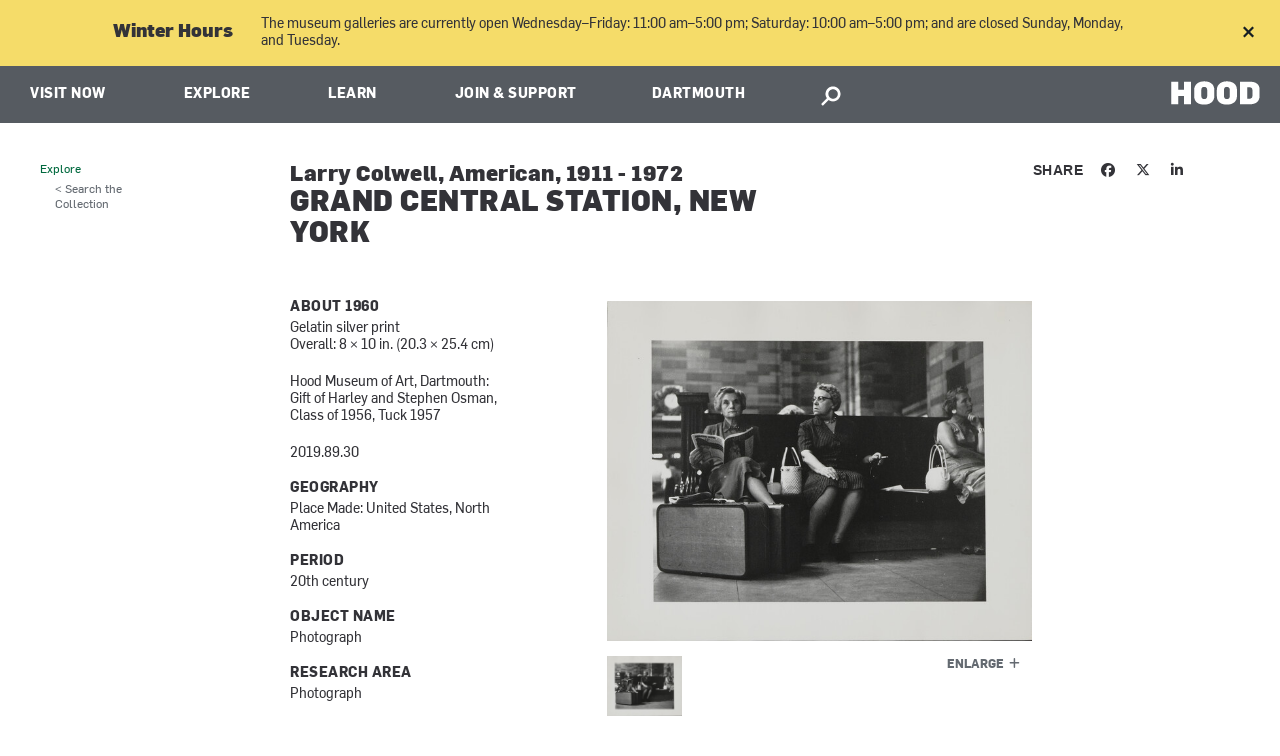

--- FILE ---
content_type: text/html; charset=utf-8
request_url: https://hoodmuseum.dartmouth.edu/objects/2019.89.30
body_size: 23417
content:
<!DOCTYPE html>
  <!--[if IE 8]><html class="no-js full-page lt-ie9" lang="en" dir="ltr"> <![endif]-->
  <!--[if gt IE 8]><!--> <html class="full-page no-js" lang="en" dir="ltr"> <!--<![endif]-->
  <head>
    <meta charset="utf-8" /><script type="text/javascript">(window.NREUM||(NREUM={})).init={ajax:{deny_list:["bam.nr-data.net"]},feature_flags:["soft_nav"]};(window.NREUM||(NREUM={})).loader_config={licenseKey:"41d110b833",applicationID:"70692562",browserID:"70710015"};;/*! For license information please see nr-loader-rum-1.308.0.min.js.LICENSE.txt */
(()=>{var e,t,r={163:(e,t,r)=>{"use strict";r.d(t,{j:()=>E});var n=r(384),i=r(1741);var a=r(2555);r(860).K7.genericEvents;const s="experimental.resources",o="register",c=e=>{if(!e||"string"!=typeof e)return!1;try{document.createDocumentFragment().querySelector(e)}catch{return!1}return!0};var d=r(2614),u=r(944),l=r(8122);const f="[data-nr-mask]",g=e=>(0,l.a)(e,(()=>{const e={feature_flags:[],experimental:{allow_registered_children:!1,resources:!1},mask_selector:"*",block_selector:"[data-nr-block]",mask_input_options:{color:!1,date:!1,"datetime-local":!1,email:!1,month:!1,number:!1,range:!1,search:!1,tel:!1,text:!1,time:!1,url:!1,week:!1,textarea:!1,select:!1,password:!0}};return{ajax:{deny_list:void 0,block_internal:!0,enabled:!0,autoStart:!0},api:{get allow_registered_children(){return e.feature_flags.includes(o)||e.experimental.allow_registered_children},set allow_registered_children(t){e.experimental.allow_registered_children=t},duplicate_registered_data:!1},browser_consent_mode:{enabled:!1},distributed_tracing:{enabled:void 0,exclude_newrelic_header:void 0,cors_use_newrelic_header:void 0,cors_use_tracecontext_headers:void 0,allowed_origins:void 0},get feature_flags(){return e.feature_flags},set feature_flags(t){e.feature_flags=t},generic_events:{enabled:!0,autoStart:!0},harvest:{interval:30},jserrors:{enabled:!0,autoStart:!0},logging:{enabled:!0,autoStart:!0},metrics:{enabled:!0,autoStart:!0},obfuscate:void 0,page_action:{enabled:!0},page_view_event:{enabled:!0,autoStart:!0},page_view_timing:{enabled:!0,autoStart:!0},performance:{capture_marks:!1,capture_measures:!1,capture_detail:!0,resources:{get enabled(){return e.feature_flags.includes(s)||e.experimental.resources},set enabled(t){e.experimental.resources=t},asset_types:[],first_party_domains:[],ignore_newrelic:!0}},privacy:{cookies_enabled:!0},proxy:{assets:void 0,beacon:void 0},session:{expiresMs:d.wk,inactiveMs:d.BB},session_replay:{autoStart:!0,enabled:!1,preload:!1,sampling_rate:10,error_sampling_rate:100,collect_fonts:!1,inline_images:!1,fix_stylesheets:!0,mask_all_inputs:!0,get mask_text_selector(){return e.mask_selector},set mask_text_selector(t){c(t)?e.mask_selector="".concat(t,",").concat(f):""===t||null===t?e.mask_selector=f:(0,u.R)(5,t)},get block_class(){return"nr-block"},get ignore_class(){return"nr-ignore"},get mask_text_class(){return"nr-mask"},get block_selector(){return e.block_selector},set block_selector(t){c(t)?e.block_selector+=",".concat(t):""!==t&&(0,u.R)(6,t)},get mask_input_options(){return e.mask_input_options},set mask_input_options(t){t&&"object"==typeof t?e.mask_input_options={...t,password:!0}:(0,u.R)(7,t)}},session_trace:{enabled:!0,autoStart:!0},soft_navigations:{enabled:!0,autoStart:!0},spa:{enabled:!0,autoStart:!0},ssl:void 0,user_actions:{enabled:!0,elementAttributes:["id","className","tagName","type"]}}})());var p=r(6154),m=r(9324);let h=0;const v={buildEnv:m.F3,distMethod:m.Xs,version:m.xv,originTime:p.WN},b={consented:!1},y={appMetadata:{},get consented(){return this.session?.state?.consent||b.consented},set consented(e){b.consented=e},customTransaction:void 0,denyList:void 0,disabled:!1,harvester:void 0,isolatedBacklog:!1,isRecording:!1,loaderType:void 0,maxBytes:3e4,obfuscator:void 0,onerror:void 0,ptid:void 0,releaseIds:{},session:void 0,timeKeeper:void 0,registeredEntities:[],jsAttributesMetadata:{bytes:0},get harvestCount(){return++h}},_=e=>{const t=(0,l.a)(e,y),r=Object.keys(v).reduce((e,t)=>(e[t]={value:v[t],writable:!1,configurable:!0,enumerable:!0},e),{});return Object.defineProperties(t,r)};var w=r(5701);const x=e=>{const t=e.startsWith("http");e+="/",r.p=t?e:"https://"+e};var R=r(7836),k=r(3241);const A={accountID:void 0,trustKey:void 0,agentID:void 0,licenseKey:void 0,applicationID:void 0,xpid:void 0},S=e=>(0,l.a)(e,A),T=new Set;function E(e,t={},r,s){let{init:o,info:c,loader_config:d,runtime:u={},exposed:l=!0}=t;if(!c){const e=(0,n.pV)();o=e.init,c=e.info,d=e.loader_config}e.init=g(o||{}),e.loader_config=S(d||{}),c.jsAttributes??={},p.bv&&(c.jsAttributes.isWorker=!0),e.info=(0,a.D)(c);const f=e.init,m=[c.beacon,c.errorBeacon];T.has(e.agentIdentifier)||(f.proxy.assets&&(x(f.proxy.assets),m.push(f.proxy.assets)),f.proxy.beacon&&m.push(f.proxy.beacon),e.beacons=[...m],function(e){const t=(0,n.pV)();Object.getOwnPropertyNames(i.W.prototype).forEach(r=>{const n=i.W.prototype[r];if("function"!=typeof n||"constructor"===n)return;let a=t[r];e[r]&&!1!==e.exposed&&"micro-agent"!==e.runtime?.loaderType&&(t[r]=(...t)=>{const n=e[r](...t);return a?a(...t):n})})}(e),(0,n.US)("activatedFeatures",w.B)),u.denyList=[...f.ajax.deny_list||[],...f.ajax.block_internal?m:[]],u.ptid=e.agentIdentifier,u.loaderType=r,e.runtime=_(u),T.has(e.agentIdentifier)||(e.ee=R.ee.get(e.agentIdentifier),e.exposed=l,(0,k.W)({agentIdentifier:e.agentIdentifier,drained:!!w.B?.[e.agentIdentifier],type:"lifecycle",name:"initialize",feature:void 0,data:e.config})),T.add(e.agentIdentifier)}},384:(e,t,r)=>{"use strict";r.d(t,{NT:()=>s,US:()=>u,Zm:()=>o,bQ:()=>d,dV:()=>c,pV:()=>l});var n=r(6154),i=r(1863),a=r(1910);const s={beacon:"bam.nr-data.net",errorBeacon:"bam.nr-data.net"};function o(){return n.gm.NREUM||(n.gm.NREUM={}),void 0===n.gm.newrelic&&(n.gm.newrelic=n.gm.NREUM),n.gm.NREUM}function c(){let e=o();return e.o||(e.o={ST:n.gm.setTimeout,SI:n.gm.setImmediate||n.gm.setInterval,CT:n.gm.clearTimeout,XHR:n.gm.XMLHttpRequest,REQ:n.gm.Request,EV:n.gm.Event,PR:n.gm.Promise,MO:n.gm.MutationObserver,FETCH:n.gm.fetch,WS:n.gm.WebSocket},(0,a.i)(...Object.values(e.o))),e}function d(e,t){let r=o();r.initializedAgents??={},t.initializedAt={ms:(0,i.t)(),date:new Date},r.initializedAgents[e]=t}function u(e,t){o()[e]=t}function l(){return function(){let e=o();const t=e.info||{};e.info={beacon:s.beacon,errorBeacon:s.errorBeacon,...t}}(),function(){let e=o();const t=e.init||{};e.init={...t}}(),c(),function(){let e=o();const t=e.loader_config||{};e.loader_config={...t}}(),o()}},782:(e,t,r)=>{"use strict";r.d(t,{T:()=>n});const n=r(860).K7.pageViewTiming},860:(e,t,r)=>{"use strict";r.d(t,{$J:()=>u,K7:()=>c,P3:()=>d,XX:()=>i,Yy:()=>o,df:()=>a,qY:()=>n,v4:()=>s});const n="events",i="jserrors",a="browser/blobs",s="rum",o="browser/logs",c={ajax:"ajax",genericEvents:"generic_events",jserrors:i,logging:"logging",metrics:"metrics",pageAction:"page_action",pageViewEvent:"page_view_event",pageViewTiming:"page_view_timing",sessionReplay:"session_replay",sessionTrace:"session_trace",softNav:"soft_navigations",spa:"spa"},d={[c.pageViewEvent]:1,[c.pageViewTiming]:2,[c.metrics]:3,[c.jserrors]:4,[c.spa]:5,[c.ajax]:6,[c.sessionTrace]:7,[c.softNav]:8,[c.sessionReplay]:9,[c.logging]:10,[c.genericEvents]:11},u={[c.pageViewEvent]:s,[c.pageViewTiming]:n,[c.ajax]:n,[c.spa]:n,[c.softNav]:n,[c.metrics]:i,[c.jserrors]:i,[c.sessionTrace]:a,[c.sessionReplay]:a,[c.logging]:o,[c.genericEvents]:"ins"}},944:(e,t,r)=>{"use strict";r.d(t,{R:()=>i});var n=r(3241);function i(e,t){"function"==typeof console.debug&&(console.debug("New Relic Warning: https://github.com/newrelic/newrelic-browser-agent/blob/main/docs/warning-codes.md#".concat(e),t),(0,n.W)({agentIdentifier:null,drained:null,type:"data",name:"warn",feature:"warn",data:{code:e,secondary:t}}))}},1687:(e,t,r)=>{"use strict";r.d(t,{Ak:()=>d,Ze:()=>f,x3:()=>u});var n=r(3241),i=r(7836),a=r(3606),s=r(860),o=r(2646);const c={};function d(e,t){const r={staged:!1,priority:s.P3[t]||0};l(e),c[e].get(t)||c[e].set(t,r)}function u(e,t){e&&c[e]&&(c[e].get(t)&&c[e].delete(t),p(e,t,!1),c[e].size&&g(e))}function l(e){if(!e)throw new Error("agentIdentifier required");c[e]||(c[e]=new Map)}function f(e="",t="feature",r=!1){if(l(e),!e||!c[e].get(t)||r)return p(e,t);c[e].get(t).staged=!0,g(e)}function g(e){const t=Array.from(c[e]);t.every(([e,t])=>t.staged)&&(t.sort((e,t)=>e[1].priority-t[1].priority),t.forEach(([t])=>{c[e].delete(t),p(e,t)}))}function p(e,t,r=!0){const s=e?i.ee.get(e):i.ee,c=a.i.handlers;if(!s.aborted&&s.backlog&&c){if((0,n.W)({agentIdentifier:e,type:"lifecycle",name:"drain",feature:t}),r){const e=s.backlog[t],r=c[t];if(r){for(let t=0;e&&t<e.length;++t)m(e[t],r);Object.entries(r).forEach(([e,t])=>{Object.values(t||{}).forEach(t=>{t[0]?.on&&t[0]?.context()instanceof o.y&&t[0].on(e,t[1])})})}}s.isolatedBacklog||delete c[t],s.backlog[t]=null,s.emit("drain-"+t,[])}}function m(e,t){var r=e[1];Object.values(t[r]||{}).forEach(t=>{var r=e[0];if(t[0]===r){var n=t[1],i=e[3],a=e[2];n.apply(i,a)}})}},1738:(e,t,r)=>{"use strict";r.d(t,{U:()=>g,Y:()=>f});var n=r(3241),i=r(9908),a=r(1863),s=r(944),o=r(5701),c=r(3969),d=r(8362),u=r(860),l=r(4261);function f(e,t,r,a){const f=a||r;!f||f[e]&&f[e]!==d.d.prototype[e]||(f[e]=function(){(0,i.p)(c.xV,["API/"+e+"/called"],void 0,u.K7.metrics,r.ee),(0,n.W)({agentIdentifier:r.agentIdentifier,drained:!!o.B?.[r.agentIdentifier],type:"data",name:"api",feature:l.Pl+e,data:{}});try{return t.apply(this,arguments)}catch(e){(0,s.R)(23,e)}})}function g(e,t,r,n,s){const o=e.info;null===r?delete o.jsAttributes[t]:o.jsAttributes[t]=r,(s||null===r)&&(0,i.p)(l.Pl+n,[(0,a.t)(),t,r],void 0,"session",e.ee)}},1741:(e,t,r)=>{"use strict";r.d(t,{W:()=>a});var n=r(944),i=r(4261);class a{#e(e,...t){if(this[e]!==a.prototype[e])return this[e](...t);(0,n.R)(35,e)}addPageAction(e,t){return this.#e(i.hG,e,t)}register(e){return this.#e(i.eY,e)}recordCustomEvent(e,t){return this.#e(i.fF,e,t)}setPageViewName(e,t){return this.#e(i.Fw,e,t)}setCustomAttribute(e,t,r){return this.#e(i.cD,e,t,r)}noticeError(e,t){return this.#e(i.o5,e,t)}setUserId(e,t=!1){return this.#e(i.Dl,e,t)}setApplicationVersion(e){return this.#e(i.nb,e)}setErrorHandler(e){return this.#e(i.bt,e)}addRelease(e,t){return this.#e(i.k6,e,t)}log(e,t){return this.#e(i.$9,e,t)}start(){return this.#e(i.d3)}finished(e){return this.#e(i.BL,e)}recordReplay(){return this.#e(i.CH)}pauseReplay(){return this.#e(i.Tb)}addToTrace(e){return this.#e(i.U2,e)}setCurrentRouteName(e){return this.#e(i.PA,e)}interaction(e){return this.#e(i.dT,e)}wrapLogger(e,t,r){return this.#e(i.Wb,e,t,r)}measure(e,t){return this.#e(i.V1,e,t)}consent(e){return this.#e(i.Pv,e)}}},1863:(e,t,r)=>{"use strict";function n(){return Math.floor(performance.now())}r.d(t,{t:()=>n})},1910:(e,t,r)=>{"use strict";r.d(t,{i:()=>a});var n=r(944);const i=new Map;function a(...e){return e.every(e=>{if(i.has(e))return i.get(e);const t="function"==typeof e?e.toString():"",r=t.includes("[native code]"),a=t.includes("nrWrapper");return r||a||(0,n.R)(64,e?.name||t),i.set(e,r),r})}},2555:(e,t,r)=>{"use strict";r.d(t,{D:()=>o,f:()=>s});var n=r(384),i=r(8122);const a={beacon:n.NT.beacon,errorBeacon:n.NT.errorBeacon,licenseKey:void 0,applicationID:void 0,sa:void 0,queueTime:void 0,applicationTime:void 0,ttGuid:void 0,user:void 0,account:void 0,product:void 0,extra:void 0,jsAttributes:{},userAttributes:void 0,atts:void 0,transactionName:void 0,tNamePlain:void 0};function s(e){try{return!!e.licenseKey&&!!e.errorBeacon&&!!e.applicationID}catch(e){return!1}}const o=e=>(0,i.a)(e,a)},2614:(e,t,r)=>{"use strict";r.d(t,{BB:()=>s,H3:()=>n,g:()=>d,iL:()=>c,tS:()=>o,uh:()=>i,wk:()=>a});const n="NRBA",i="SESSION",a=144e5,s=18e5,o={STARTED:"session-started",PAUSE:"session-pause",RESET:"session-reset",RESUME:"session-resume",UPDATE:"session-update"},c={SAME_TAB:"same-tab",CROSS_TAB:"cross-tab"},d={OFF:0,FULL:1,ERROR:2}},2646:(e,t,r)=>{"use strict";r.d(t,{y:()=>n});class n{constructor(e){this.contextId=e}}},2843:(e,t,r)=>{"use strict";r.d(t,{G:()=>a,u:()=>i});var n=r(3878);function i(e,t=!1,r,i){(0,n.DD)("visibilitychange",function(){if(t)return void("hidden"===document.visibilityState&&e());e(document.visibilityState)},r,i)}function a(e,t,r){(0,n.sp)("pagehide",e,t,r)}},3241:(e,t,r)=>{"use strict";r.d(t,{W:()=>a});var n=r(6154);const i="newrelic";function a(e={}){try{n.gm.dispatchEvent(new CustomEvent(i,{detail:e}))}catch(e){}}},3606:(e,t,r)=>{"use strict";r.d(t,{i:()=>a});var n=r(9908);a.on=s;var i=a.handlers={};function a(e,t,r,a){s(a||n.d,i,e,t,r)}function s(e,t,r,i,a){a||(a="feature"),e||(e=n.d);var s=t[a]=t[a]||{};(s[r]=s[r]||[]).push([e,i])}},3878:(e,t,r)=>{"use strict";function n(e,t){return{capture:e,passive:!1,signal:t}}function i(e,t,r=!1,i){window.addEventListener(e,t,n(r,i))}function a(e,t,r=!1,i){document.addEventListener(e,t,n(r,i))}r.d(t,{DD:()=>a,jT:()=>n,sp:()=>i})},3969:(e,t,r)=>{"use strict";r.d(t,{TZ:()=>n,XG:()=>o,rs:()=>i,xV:()=>s,z_:()=>a});const n=r(860).K7.metrics,i="sm",a="cm",s="storeSupportabilityMetrics",o="storeEventMetrics"},4234:(e,t,r)=>{"use strict";r.d(t,{W:()=>a});var n=r(7836),i=r(1687);class a{constructor(e,t){this.agentIdentifier=e,this.ee=n.ee.get(e),this.featureName=t,this.blocked=!1}deregisterDrain(){(0,i.x3)(this.agentIdentifier,this.featureName)}}},4261:(e,t,r)=>{"use strict";r.d(t,{$9:()=>d,BL:()=>o,CH:()=>g,Dl:()=>_,Fw:()=>y,PA:()=>h,Pl:()=>n,Pv:()=>k,Tb:()=>l,U2:()=>a,V1:()=>R,Wb:()=>x,bt:()=>b,cD:()=>v,d3:()=>w,dT:()=>c,eY:()=>p,fF:()=>f,hG:()=>i,k6:()=>s,nb:()=>m,o5:()=>u});const n="api-",i="addPageAction",a="addToTrace",s="addRelease",o="finished",c="interaction",d="log",u="noticeError",l="pauseReplay",f="recordCustomEvent",g="recordReplay",p="register",m="setApplicationVersion",h="setCurrentRouteName",v="setCustomAttribute",b="setErrorHandler",y="setPageViewName",_="setUserId",w="start",x="wrapLogger",R="measure",k="consent"},5289:(e,t,r)=>{"use strict";r.d(t,{GG:()=>s,Qr:()=>c,sB:()=>o});var n=r(3878),i=r(6389);function a(){return"undefined"==typeof document||"complete"===document.readyState}function s(e,t){if(a())return e();const r=(0,i.J)(e),s=setInterval(()=>{a()&&(clearInterval(s),r())},500);(0,n.sp)("load",r,t)}function o(e){if(a())return e();(0,n.DD)("DOMContentLoaded",e)}function c(e){if(a())return e();(0,n.sp)("popstate",e)}},5607:(e,t,r)=>{"use strict";r.d(t,{W:()=>n});const n=(0,r(9566).bz)()},5701:(e,t,r)=>{"use strict";r.d(t,{B:()=>a,t:()=>s});var n=r(3241);const i=new Set,a={};function s(e,t){const r=t.agentIdentifier;a[r]??={},e&&"object"==typeof e&&(i.has(r)||(t.ee.emit("rumresp",[e]),a[r]=e,i.add(r),(0,n.W)({agentIdentifier:r,loaded:!0,drained:!0,type:"lifecycle",name:"load",feature:void 0,data:e})))}},6154:(e,t,r)=>{"use strict";r.d(t,{OF:()=>c,RI:()=>i,WN:()=>u,bv:()=>a,eN:()=>l,gm:()=>s,mw:()=>o,sb:()=>d});var n=r(1863);const i="undefined"!=typeof window&&!!window.document,a="undefined"!=typeof WorkerGlobalScope&&("undefined"!=typeof self&&self instanceof WorkerGlobalScope&&self.navigator instanceof WorkerNavigator||"undefined"!=typeof globalThis&&globalThis instanceof WorkerGlobalScope&&globalThis.navigator instanceof WorkerNavigator),s=i?window:"undefined"!=typeof WorkerGlobalScope&&("undefined"!=typeof self&&self instanceof WorkerGlobalScope&&self||"undefined"!=typeof globalThis&&globalThis instanceof WorkerGlobalScope&&globalThis),o=Boolean("hidden"===s?.document?.visibilityState),c=/iPad|iPhone|iPod/.test(s.navigator?.userAgent),d=c&&"undefined"==typeof SharedWorker,u=((()=>{const e=s.navigator?.userAgent?.match(/Firefox[/\s](\d+\.\d+)/);Array.isArray(e)&&e.length>=2&&e[1]})(),Date.now()-(0,n.t)()),l=()=>"undefined"!=typeof PerformanceNavigationTiming&&s?.performance?.getEntriesByType("navigation")?.[0]?.responseStart},6389:(e,t,r)=>{"use strict";function n(e,t=500,r={}){const n=r?.leading||!1;let i;return(...r)=>{n&&void 0===i&&(e.apply(this,r),i=setTimeout(()=>{i=clearTimeout(i)},t)),n||(clearTimeout(i),i=setTimeout(()=>{e.apply(this,r)},t))}}function i(e){let t=!1;return(...r)=>{t||(t=!0,e.apply(this,r))}}r.d(t,{J:()=>i,s:()=>n})},6630:(e,t,r)=>{"use strict";r.d(t,{T:()=>n});const n=r(860).K7.pageViewEvent},7699:(e,t,r)=>{"use strict";r.d(t,{It:()=>a,KC:()=>o,No:()=>i,qh:()=>s});var n=r(860);const i=16e3,a=1e6,s="SESSION_ERROR",o={[n.K7.logging]:!0,[n.K7.genericEvents]:!1,[n.K7.jserrors]:!1,[n.K7.ajax]:!1}},7836:(e,t,r)=>{"use strict";r.d(t,{P:()=>o,ee:()=>c});var n=r(384),i=r(8990),a=r(2646),s=r(5607);const o="nr@context:".concat(s.W),c=function e(t,r){var n={},s={},u={},l=!1;try{l=16===r.length&&d.initializedAgents?.[r]?.runtime.isolatedBacklog}catch(e){}var f={on:p,addEventListener:p,removeEventListener:function(e,t){var r=n[e];if(!r)return;for(var i=0;i<r.length;i++)r[i]===t&&r.splice(i,1)},emit:function(e,r,n,i,a){!1!==a&&(a=!0);if(c.aborted&&!i)return;t&&a&&t.emit(e,r,n);var o=g(n);m(e).forEach(e=>{e.apply(o,r)});var d=v()[s[e]];d&&d.push([f,e,r,o]);return o},get:h,listeners:m,context:g,buffer:function(e,t){const r=v();if(t=t||"feature",f.aborted)return;Object.entries(e||{}).forEach(([e,n])=>{s[n]=t,t in r||(r[t]=[])})},abort:function(){f._aborted=!0,Object.keys(f.backlog).forEach(e=>{delete f.backlog[e]})},isBuffering:function(e){return!!v()[s[e]]},debugId:r,backlog:l?{}:t&&"object"==typeof t.backlog?t.backlog:{},isolatedBacklog:l};return Object.defineProperty(f,"aborted",{get:()=>{let e=f._aborted||!1;return e||(t&&(e=t.aborted),e)}}),f;function g(e){return e&&e instanceof a.y?e:e?(0,i.I)(e,o,()=>new a.y(o)):new a.y(o)}function p(e,t){n[e]=m(e).concat(t)}function m(e){return n[e]||[]}function h(t){return u[t]=u[t]||e(f,t)}function v(){return f.backlog}}(void 0,"globalEE"),d=(0,n.Zm)();d.ee||(d.ee=c)},8122:(e,t,r)=>{"use strict";r.d(t,{a:()=>i});var n=r(944);function i(e,t){try{if(!e||"object"!=typeof e)return(0,n.R)(3);if(!t||"object"!=typeof t)return(0,n.R)(4);const r=Object.create(Object.getPrototypeOf(t),Object.getOwnPropertyDescriptors(t)),a=0===Object.keys(r).length?e:r;for(let s in a)if(void 0!==e[s])try{if(null===e[s]){r[s]=null;continue}Array.isArray(e[s])&&Array.isArray(t[s])?r[s]=Array.from(new Set([...e[s],...t[s]])):"object"==typeof e[s]&&"object"==typeof t[s]?r[s]=i(e[s],t[s]):r[s]=e[s]}catch(e){r[s]||(0,n.R)(1,e)}return r}catch(e){(0,n.R)(2,e)}}},8362:(e,t,r)=>{"use strict";r.d(t,{d:()=>a});var n=r(9566),i=r(1741);class a extends i.W{agentIdentifier=(0,n.LA)(16)}},8374:(e,t,r)=>{r.nc=(()=>{try{return document?.currentScript?.nonce}catch(e){}return""})()},8990:(e,t,r)=>{"use strict";r.d(t,{I:()=>i});var n=Object.prototype.hasOwnProperty;function i(e,t,r){if(n.call(e,t))return e[t];var i=r();if(Object.defineProperty&&Object.keys)try{return Object.defineProperty(e,t,{value:i,writable:!0,enumerable:!1}),i}catch(e){}return e[t]=i,i}},9324:(e,t,r)=>{"use strict";r.d(t,{F3:()=>i,Xs:()=>a,xv:()=>n});const n="1.308.0",i="PROD",a="CDN"},9566:(e,t,r)=>{"use strict";r.d(t,{LA:()=>o,bz:()=>s});var n=r(6154);const i="xxxxxxxx-xxxx-4xxx-yxxx-xxxxxxxxxxxx";function a(e,t){return e?15&e[t]:16*Math.random()|0}function s(){const e=n.gm?.crypto||n.gm?.msCrypto;let t,r=0;return e&&e.getRandomValues&&(t=e.getRandomValues(new Uint8Array(30))),i.split("").map(e=>"x"===e?a(t,r++).toString(16):"y"===e?(3&a()|8).toString(16):e).join("")}function o(e){const t=n.gm?.crypto||n.gm?.msCrypto;let r,i=0;t&&t.getRandomValues&&(r=t.getRandomValues(new Uint8Array(e)));const s=[];for(var o=0;o<e;o++)s.push(a(r,i++).toString(16));return s.join("")}},9908:(e,t,r)=>{"use strict";r.d(t,{d:()=>n,p:()=>i});var n=r(7836).ee.get("handle");function i(e,t,r,i,a){a?(a.buffer([e],i),a.emit(e,t,r)):(n.buffer([e],i),n.emit(e,t,r))}}},n={};function i(e){var t=n[e];if(void 0!==t)return t.exports;var a=n[e]={exports:{}};return r[e](a,a.exports,i),a.exports}i.m=r,i.d=(e,t)=>{for(var r in t)i.o(t,r)&&!i.o(e,r)&&Object.defineProperty(e,r,{enumerable:!0,get:t[r]})},i.f={},i.e=e=>Promise.all(Object.keys(i.f).reduce((t,r)=>(i.f[r](e,t),t),[])),i.u=e=>"nr-rum-1.308.0.min.js",i.o=(e,t)=>Object.prototype.hasOwnProperty.call(e,t),e={},t="NRBA-1.308.0.PROD:",i.l=(r,n,a,s)=>{if(e[r])e[r].push(n);else{var o,c;if(void 0!==a)for(var d=document.getElementsByTagName("script"),u=0;u<d.length;u++){var l=d[u];if(l.getAttribute("src")==r||l.getAttribute("data-webpack")==t+a){o=l;break}}if(!o){c=!0;var f={296:"sha512-+MIMDsOcckGXa1EdWHqFNv7P+JUkd5kQwCBr3KE6uCvnsBNUrdSt4a/3/L4j4TxtnaMNjHpza2/erNQbpacJQA=="};(o=document.createElement("script")).charset="utf-8",i.nc&&o.setAttribute("nonce",i.nc),o.setAttribute("data-webpack",t+a),o.src=r,0!==o.src.indexOf(window.location.origin+"/")&&(o.crossOrigin="anonymous"),f[s]&&(o.integrity=f[s])}e[r]=[n];var g=(t,n)=>{o.onerror=o.onload=null,clearTimeout(p);var i=e[r];if(delete e[r],o.parentNode&&o.parentNode.removeChild(o),i&&i.forEach(e=>e(n)),t)return t(n)},p=setTimeout(g.bind(null,void 0,{type:"timeout",target:o}),12e4);o.onerror=g.bind(null,o.onerror),o.onload=g.bind(null,o.onload),c&&document.head.appendChild(o)}},i.r=e=>{"undefined"!=typeof Symbol&&Symbol.toStringTag&&Object.defineProperty(e,Symbol.toStringTag,{value:"Module"}),Object.defineProperty(e,"__esModule",{value:!0})},i.p="https://js-agent.newrelic.com/",(()=>{var e={374:0,840:0};i.f.j=(t,r)=>{var n=i.o(e,t)?e[t]:void 0;if(0!==n)if(n)r.push(n[2]);else{var a=new Promise((r,i)=>n=e[t]=[r,i]);r.push(n[2]=a);var s=i.p+i.u(t),o=new Error;i.l(s,r=>{if(i.o(e,t)&&(0!==(n=e[t])&&(e[t]=void 0),n)){var a=r&&("load"===r.type?"missing":r.type),s=r&&r.target&&r.target.src;o.message="Loading chunk "+t+" failed: ("+a+": "+s+")",o.name="ChunkLoadError",o.type=a,o.request=s,n[1](o)}},"chunk-"+t,t)}};var t=(t,r)=>{var n,a,[s,o,c]=r,d=0;if(s.some(t=>0!==e[t])){for(n in o)i.o(o,n)&&(i.m[n]=o[n]);if(c)c(i)}for(t&&t(r);d<s.length;d++)a=s[d],i.o(e,a)&&e[a]&&e[a][0](),e[a]=0},r=self["webpackChunk:NRBA-1.308.0.PROD"]=self["webpackChunk:NRBA-1.308.0.PROD"]||[];r.forEach(t.bind(null,0)),r.push=t.bind(null,r.push.bind(r))})(),(()=>{"use strict";i(8374);var e=i(8362),t=i(860);const r=Object.values(t.K7);var n=i(163);var a=i(9908),s=i(1863),o=i(4261),c=i(1738);var d=i(1687),u=i(4234),l=i(5289),f=i(6154),g=i(944),p=i(384);const m=e=>f.RI&&!0===e?.privacy.cookies_enabled;function h(e){return!!(0,p.dV)().o.MO&&m(e)&&!0===e?.session_trace.enabled}var v=i(6389),b=i(7699);class y extends u.W{constructor(e,t){super(e.agentIdentifier,t),this.agentRef=e,this.abortHandler=void 0,this.featAggregate=void 0,this.loadedSuccessfully=void 0,this.onAggregateImported=new Promise(e=>{this.loadedSuccessfully=e}),this.deferred=Promise.resolve(),!1===e.init[this.featureName].autoStart?this.deferred=new Promise((t,r)=>{this.ee.on("manual-start-all",(0,v.J)(()=>{(0,d.Ak)(e.agentIdentifier,this.featureName),t()}))}):(0,d.Ak)(e.agentIdentifier,t)}importAggregator(e,t,r={}){if(this.featAggregate)return;const n=async()=>{let n;await this.deferred;try{if(m(e.init)){const{setupAgentSession:t}=await i.e(296).then(i.bind(i,3305));n=t(e)}}catch(e){(0,g.R)(20,e),this.ee.emit("internal-error",[e]),(0,a.p)(b.qh,[e],void 0,this.featureName,this.ee)}try{if(!this.#t(this.featureName,n,e.init))return(0,d.Ze)(this.agentIdentifier,this.featureName),void this.loadedSuccessfully(!1);const{Aggregate:i}=await t();this.featAggregate=new i(e,r),e.runtime.harvester.initializedAggregates.push(this.featAggregate),this.loadedSuccessfully(!0)}catch(e){(0,g.R)(34,e),this.abortHandler?.(),(0,d.Ze)(this.agentIdentifier,this.featureName,!0),this.loadedSuccessfully(!1),this.ee&&this.ee.abort()}};f.RI?(0,l.GG)(()=>n(),!0):n()}#t(e,r,n){if(this.blocked)return!1;switch(e){case t.K7.sessionReplay:return h(n)&&!!r;case t.K7.sessionTrace:return!!r;default:return!0}}}var _=i(6630),w=i(2614),x=i(3241);class R extends y{static featureName=_.T;constructor(e){var t;super(e,_.T),this.setupInspectionEvents(e.agentIdentifier),t=e,(0,c.Y)(o.Fw,function(e,r){"string"==typeof e&&("/"!==e.charAt(0)&&(e="/"+e),t.runtime.customTransaction=(r||"http://custom.transaction")+e,(0,a.p)(o.Pl+o.Fw,[(0,s.t)()],void 0,void 0,t.ee))},t),this.importAggregator(e,()=>i.e(296).then(i.bind(i,3943)))}setupInspectionEvents(e){const t=(t,r)=>{t&&(0,x.W)({agentIdentifier:e,timeStamp:t.timeStamp,loaded:"complete"===t.target.readyState,type:"window",name:r,data:t.target.location+""})};(0,l.sB)(e=>{t(e,"DOMContentLoaded")}),(0,l.GG)(e=>{t(e,"load")}),(0,l.Qr)(e=>{t(e,"navigate")}),this.ee.on(w.tS.UPDATE,(t,r)=>{(0,x.W)({agentIdentifier:e,type:"lifecycle",name:"session",data:r})})}}class k extends e.d{constructor(e){var t;(super(),f.gm)?(this.features={},(0,p.bQ)(this.agentIdentifier,this),this.desiredFeatures=new Set(e.features||[]),this.desiredFeatures.add(R),(0,n.j)(this,e,e.loaderType||"agent"),t=this,(0,c.Y)(o.cD,function(e,r,n=!1){if("string"==typeof e){if(["string","number","boolean"].includes(typeof r)||null===r)return(0,c.U)(t,e,r,o.cD,n);(0,g.R)(40,typeof r)}else(0,g.R)(39,typeof e)},t),function(e){(0,c.Y)(o.Dl,function(t,r=!1){if("string"!=typeof t&&null!==t)return void(0,g.R)(41,typeof t);const n=e.info.jsAttributes["enduser.id"];r&&null!=n&&n!==t?(0,a.p)(o.Pl+"setUserIdAndResetSession",[t],void 0,"session",e.ee):(0,c.U)(e,"enduser.id",t,o.Dl,!0)},e)}(this),function(e){(0,c.Y)(o.nb,function(t){if("string"==typeof t||null===t)return(0,c.U)(e,"application.version",t,o.nb,!1);(0,g.R)(42,typeof t)},e)}(this),function(e){(0,c.Y)(o.d3,function(){e.ee.emit("manual-start-all")},e)}(this),function(e){(0,c.Y)(o.Pv,function(t=!0){if("boolean"==typeof t){if((0,a.p)(o.Pl+o.Pv,[t],void 0,"session",e.ee),e.runtime.consented=t,t){const t=e.features.page_view_event;t.onAggregateImported.then(e=>{const r=t.featAggregate;e&&!r.sentRum&&r.sendRum()})}}else(0,g.R)(65,typeof t)},e)}(this),this.run()):(0,g.R)(21)}get config(){return{info:this.info,init:this.init,loader_config:this.loader_config,runtime:this.runtime}}get api(){return this}run(){try{const e=function(e){const t={};return r.forEach(r=>{t[r]=!!e[r]?.enabled}),t}(this.init),n=[...this.desiredFeatures];n.sort((e,r)=>t.P3[e.featureName]-t.P3[r.featureName]),n.forEach(r=>{if(!e[r.featureName]&&r.featureName!==t.K7.pageViewEvent)return;if(r.featureName===t.K7.spa)return void(0,g.R)(67);const n=function(e){switch(e){case t.K7.ajax:return[t.K7.jserrors];case t.K7.sessionTrace:return[t.K7.ajax,t.K7.pageViewEvent];case t.K7.sessionReplay:return[t.K7.sessionTrace];case t.K7.pageViewTiming:return[t.K7.pageViewEvent];default:return[]}}(r.featureName).filter(e=>!(e in this.features));n.length>0&&(0,g.R)(36,{targetFeature:r.featureName,missingDependencies:n}),this.features[r.featureName]=new r(this)})}catch(e){(0,g.R)(22,e);for(const e in this.features)this.features[e].abortHandler?.();const t=(0,p.Zm)();delete t.initializedAgents[this.agentIdentifier]?.features,delete this.sharedAggregator;return t.ee.get(this.agentIdentifier).abort(),!1}}}var A=i(2843),S=i(782);class T extends y{static featureName=S.T;constructor(e){super(e,S.T),f.RI&&((0,A.u)(()=>(0,a.p)("docHidden",[(0,s.t)()],void 0,S.T,this.ee),!0),(0,A.G)(()=>(0,a.p)("winPagehide",[(0,s.t)()],void 0,S.T,this.ee)),this.importAggregator(e,()=>i.e(296).then(i.bind(i,2117))))}}var E=i(3969);class I extends y{static featureName=E.TZ;constructor(e){super(e,E.TZ),f.RI&&document.addEventListener("securitypolicyviolation",e=>{(0,a.p)(E.xV,["Generic/CSPViolation/Detected"],void 0,this.featureName,this.ee)}),this.importAggregator(e,()=>i.e(296).then(i.bind(i,9623)))}}new k({features:[R,T,I],loaderType:"lite"})})()})();</script>
<link rel="shortcut icon" href="https://hoodmuseum.dartmouth.edu/sites/all/themes/dartmouth_base/favicon.ico" />
<meta name="viewport" content="width=device-width, maximum-scale = 5.0" />
<meta http-equiv="ImageToolbar" content="false" />
<meta name="generator" content="Drupal 7 (https://www.drupal.org)" />
<link rel="canonical" href="https://hoodmuseum.dartmouth.edu/objects/2019.89.30" />
<link rel="shortlink" href="https://hoodmuseum.dartmouth.edu/objects/2019.89.30" />
<meta property="og:site_name" content="Hood Museum" />
<meta property="og:type" content="article" />
<meta property="og:url" content="https://hoodmuseum.dartmouth.edu/objects/2019.89.30" />
<meta property="og:title" content="Grand Central Station, New York" />
<meta name="twitter:card" content="summary" />
<meta name="twitter:url" content="https://hoodmuseum.dartmouth.edu/objects/2019.89.30" />
<meta name="twitter:title" content="Grand Central Station, New York" />
    <title>Grand Central Station, New York | Hood Museum</title>
    <link rel="stylesheet" href="https://hoodmuseum.dartmouth.edu/sites/hoodmuseum.prod/files/css/css_kShW4RPmRstZ3SpIC-ZvVGNFVAi0WEMuCnI0ZkYIaFw.css" />
<link rel="stylesheet" href="https://hoodmuseum.dartmouth.edu/sites/hoodmuseum.prod/files/css/css_NXti8f1KG_3PtT4IIc0U3jDor0MbcpVCy5HvGkHBurk.css" media="screen" />
<link rel="stylesheet" href="https://hoodmuseum.dartmouth.edu/sites/hoodmuseum.prod/files/css/css_hTLrwzbU9bZhjvzx-j5entbJFEHkjJyd6RgHEla8FhA.css" />
<link rel="stylesheet" href="https://hoodmuseum.dartmouth.edu/sites/hoodmuseum.prod/files/css/css_Vfa6Gr5fzaGmhbNjg3-Ws60eWvtbZvXwGpOzp9yW7q4.css" />
<link rel="stylesheet" href="https://hoodmuseum.dartmouth.edu/sites/hoodmuseum.prod/files/css/css_FFgimkZHK93oz-Oohx5wqc7J8K1UMnPar0rQUevCyBw.css" />
<link rel="stylesheet" href="https://hoodmuseum.dartmouth.edu/sites/hoodmuseum.prod/files/css/css_SDHXAYt38JrfPnUgqblGlLSRZXHMPWIBb2rjqOqTA8g.css" />
    <script src="https://hoodmuseum.dartmouth.edu/sites/hoodmuseum.prod/files/js/js__csa3paxkYWdaV1GyXhFkgs-rji0HJlUXCmAfO-QznI.js"></script>
<script src="https://hoodmuseum.dartmouth.edu/sites/hoodmuseum.prod/files/js/js_mOx0WHl6cNZI0fqrVldT0Ay6Zv7VRFDm9LexZoNN_NI.js"></script>
<script>document.createElement( "picture" );</script>
<script src="https://hoodmuseum.dartmouth.edu/sites/hoodmuseum.prod/files/js/js_uvRJoWCBnlK5ZzKjTjB_p-R-K8Ct867-YUe2KyGICTI.js"></script>
<script src="https://hoodmuseum.dartmouth.edu/sites/hoodmuseum.prod/files/js/js_9zIIFQiCD8pZrA151Tot9ewRJQxqRzBMZQIabkgsEbk.js"></script>
<script src="https://hoodmuseum.dartmouth.edu/sites/hoodmuseum.prod/files/js/js_94tuFqer0WTzLmWF176prXMz0_wqM9NaEqGQd_j7OUE.js"></script>
<script src="https://hoodmuseum.dartmouth.edu/sites/hoodmuseum.prod/files/js/js_lRgI5TdkK5xKmwugn6zq8u2LgcOEBuMkkNEbq5ITc5c.js"></script>
<script>var switchTo5x = true;var __st_loadLate = true;var useFastShare = true;</script>
<script src="https://ws.sharethis.com/button/buttons.js"></script>
<script>if (typeof stLight !== 'undefined') { stLight.options({"publisher":"dr-1fa0b575-2ef0-c984-5ac2-76f4aa5c2b3a","version":"5x","doNotCopy":true,"hashAddressBar":false,"doNotHash":true,"lang":"en"}); }</script>
<script src="https://hoodmuseum.dartmouth.edu/sites/hoodmuseum.prod/files/js/js_1HCv3vvH8buCXpL9u51cvqOePYE2qMY1I8k03ucNHPE.js"></script>
<script src="https://cdn.bc0a.com/autopilot/f00000000283318/autopilot_sdk.js"></script>
<script src="https://hoodmuseum.dartmouth.edu/sites/hoodmuseum.prod/files/js/js_k9VTY51A9rSx2w74uAeG4_5JPlrtrx92xS5X7E_Po28.js"></script>
<script>jQuery.extend(Drupal.settings, {"basePath":"\/","pathPrefix":"","setHasJsCookie":0,"ajaxPageState":{"theme":"hoodmuseum","theme_token":"y3wjGElYLeVMQvsRHUeZOK8RlHkW0elAZEseTl6bqB4","js":{"sites\/all\/modules\/contrib\/picture\/picturefill\/picturefill.min.js":1,"sites\/all\/modules\/contrib\/picture\/picture.min.js":1,"0":1,"sites\/all\/themes\/dartmouth_base\/js\/dartmouth.js":1,"https:\/\/hoodmuseum.dartmouth.edu\/sites\/hoodmuseum.prod\/files\/google_tag\/gtm_pdsxf64\/google_tag.script.js":1,"https:\/\/hoodmuseum.dartmouth.edu\/sites\/hoodmuseum.prod\/files\/google_tag\/primary\/google_tag.script.js":1,"sites\/all\/modules\/contrib\/jquery_update\/replace\/jquery\/1.12\/jquery.min.js":1,"1":1,"misc\/jquery-extend-3.4.0.js":1,"misc\/jquery-html-prefilter-3.5.0-backport.js":1,"misc\/jquery.once.js":1,"misc\/drupal.js":1,"sites\/all\/modules\/contrib\/tipsy\/javascripts\/jquery.tipsy.js":1,"sites\/all\/modules\/contrib\/tipsy\/javascripts\/tipsy.js":1,"sites\/all\/modules\/contrib\/jquery_update\/js\/jquery_browser.js":1,"sites\/all\/modules\/contrib\/jquery_update\/replace\/ui\/ui\/minified\/jquery.ui.core.min.js":1,"sites\/all\/modules\/contrib\/jquery_update\/replace\/ui\/ui\/minified\/jquery.ui.widget.min.js":1,"sites\/all\/modules\/contrib\/jquery_update\/replace\/ui\/ui\/minified\/jquery.ui.position.min.js":1,"misc\/ui\/jquery.ui.position-1.13.0-backport.js":1,"sites\/all\/modules\/contrib\/jquery_update\/replace\/ui\/ui\/minified\/jquery.ui.menu.min.js":1,"sites\/all\/modules\/contrib\/jquery_update\/replace\/ui\/ui\/minified\/jquery.ui.autocomplete.min.js":1,"sites\/all\/modules\/custom\/content_repository\/modules\/content_repository_window\/js\/crwindow.js":1,"sites\/all\/modules\/custom\/content_feature\/dart_admin_main_menu\/js\/main-menu--admin.js":1,"sites\/all\/modules\/custom\/dart_emergency_banner\/js\/dart_emergency_banner.js":1,"sites\/all\/modules\/custom\/content_feature\/dart_page_layouts\/js\/dart_page_layouts.js":1,"sites\/all\/modules\/custom\/content_feature\/dart_top_stories\/js\/top-stories.js":1,"sites\/all\/modules\/custom\/dart_universal_notification\/dart_universal_notification.js":1,"sites\/all\/modules\/contrib\/entityreference\/js\/entityreference.js":1,"sites\/all\/modules\/contrib\/google_cse\/google_cse.js":1,"sites\/all\/modules\/contrib\/gss\/scripts\/autocomplete.js":1,"sites\/all\/modules\/custom\/panels_ipe_advanced\/js\/panels_ipe_advanced.js":1,"sites\/all\/modules\/contrib\/konamicode\/konamicode.js":1,"sites\/all\/modules\/custom\/dart_konamicode\/dart_konamicode.js":1,"sites\/all\/modules\/contrib\/lightbox2\/js\/lightbox.js":1,"sites\/all\/modules\/contrib\/custom_search\/js\/custom_search.js":1,"2":1,"https:\/\/ws.sharethis.com\/button\/buttons.js":1,"3":1,"sites\/all\/modules\/custom\/content_feature\/dart_sitewide_notification\/js\/sitewide-notification.js":1,"https:\/\/cdn.bc0a.com\/autopilot\/f00000000283318\/autopilot_sdk.js":1,"sites\/all\/themes\/zurb_foundation\/js\/foundation.min.js":1,"sites\/all\/themes\/dartmouth_base\/js\/vendor\/focus-visible.min.js":1,"sites\/all\/themes\/dartmouth_base\/js\/vendor\/media.match.min.js":1,"sites\/all\/themes\/dartmouth_base\/js\/vendor\/jquery.matchHeight.js":1,"sites\/all\/themes\/dartmouth_base\/js\/vendor\/jquery.fittext.js":1,"sites\/all\/themes\/dartmouth_base\/js\/vendor\/jquery.cycle2.min.js":1,"sites\/all\/themes\/dartmouth_base\/js\/vendor\/jquery.touchSwipe.min.js":1,"sites\/all\/themes\/dartmouth_base\/js\/vendor\/jquery.ba-dotimeout.min.js":1,"sites\/all\/themes\/dartmouth_base\/js\/global-header.js":1,"sites\/all\/themes\/dartmouth_base\/js\/global-footer.js":1,"sites\/all\/themes\/dartmouth_base\/js\/banner.js":1,"sites\/all\/themes\/dartmouth_base\/js\/ribbon-footer.js":1,"sites\/all\/themes\/dartmouth_base\/js\/promobox.js":1,"sites\/all\/themes\/dartmouth_base\/js\/promo-slider.js":1,"sites\/all\/themes\/dartmouth_base\/js\/show-more.js":1,"sites\/all\/themes\/dartmouth_base\/js\/map-box.js":1,"sites\/all\/themes\/dartmouth_base\/js\/view-page--responsive.js":1,"sites\/all\/themes\/dartmouth_base\/js\/skip-link.js":1,"sites\/all\/themes\/dartmouth_base\/js\/text-chunk.js":1,"sites\/all\/themes\/dartmouth_base\/js\/policy.js":1,"sites\/all\/themes\/dartmouth_base\/js\/check-share-blocked.js":1,"sites\/hoodmuseum.prod\/themes\/hoodmuseum\/\/assets\/js\/vendor\/enquire.js":1,"sites\/hoodmuseum.prod\/themes\/hoodmuseum\/\/assets\/js\/vendor\/slick.min.js":1,"sites\/hoodmuseum.prod\/themes\/hoodmuseum\/\/assets\/js\/responsive-tables.js":1,"sites\/hoodmuseum.prod\/themes\/hoodmuseum\/\/assets\/js\/vendor\/tablesaw.stackonly.js":1,"sites\/hoodmuseum.prod\/themes\/hoodmuseum\/\/assets\/js\/vendor\/tables-init.js":1,"sites\/hoodmuseum.prod\/themes\/hoodmuseum\/\/assets\/js\/vendor\/modernizr.js":1,"sites\/hoodmuseum.prod\/themes\/hoodmuseum\/\/assets\/js\/vendor\/viewport.min.js":1,"sites\/hoodmuseum.prod\/themes\/hoodmuseum\/\/assets\/js\/vendor\/counterUp.min.js":1,"sites\/hoodmuseum.prod\/themes\/hoodmuseum\/\/assets\/js\/vendor\/images.loaded.js":1,"sites\/hoodmuseum.prod\/themes\/hoodmuseum\/\/assets\/js\/vendor\/isotope.min.js":1,"sites\/hoodmuseum.prod\/themes\/hoodmuseum\/\/assets\/js\/object-fit-polyfill.js":1,"sites\/hoodmuseum.prod\/themes\/hoodmuseum\/assets\/js\/app.js":1,"sites\/hoodmuseum.prod\/themes\/hoodmuseum\/assets\/js\/hero-video.js":1,"sites\/hoodmuseum.prod\/themes\/hoodmuseum\/assets\/js\/oho-sticky-header.js":1,"sites\/hoodmuseum.prod\/themes\/hoodmuseum\/assets\/js\/base.js":1,"sites\/hoodmuseum.prod\/themes\/hoodmuseum\/assets\/js\/blend-mode.js":1,"sites\/hoodmuseum.prod\/themes\/hoodmuseum\/assets\/js\/animate.js":1,"sites\/hoodmuseum.prod\/themes\/hoodmuseum\/assets\/js\/related-events-slider.js":1,"sites\/hoodmuseum.prod\/themes\/hoodmuseum\/assets\/js\/collection-gallery.js":1,"sites\/hoodmuseum.prod\/themes\/hoodmuseum\/assets\/js\/feature-slider.js":1,"sites\/hoodmuseum.prod\/themes\/hoodmuseum\/assets\/js\/jumplink.js":1},"css":{"modules\/system\/system.base.css":1,"modules\/system\/system.messages.css":1,"modules\/system\/system.theme.css":1,"sites\/all\/modules\/contrib\/tipsy\/stylesheets\/tipsy.css":1,"misc\/ui\/jquery.ui.core.css":1,"misc\/ui\/jquery.ui.theme.css":1,"misc\/ui\/jquery.ui.menu.css":1,"misc\/ui\/jquery.ui.autocomplete.css":1,"sites\/all\/modules\/custom\/content_repository\/css\/content_repository.css":1,"sites\/all\/modules\/features\/dart_cse\/css\/dart_cse.css":1,"sites\/all\/modules\/custom\/dart_emergency_banner\/theme\/dart_emergency_banner.css":1,"sites\/all\/modules\/custom\/dart_events\/theme\/dart_events.css":1,"sites\/all\/modules\/custom\/dart_events_dept\/theme\/dart_events_dept.css":1,"sites\/all\/modules\/custom\/dart_iframe\/dart_iframe.css":1,"sites\/all\/modules\/custom\/dart_universal_notification\/dart_universal_notification.css":1,"sites\/all\/modules\/contrib\/deploy\/css\/deploy.css":1,"modules\/field\/theme\/field.css":1,"sites\/all\/modules\/contrib\/google_cse\/google_cse.css":1,"modules\/node\/node.css":1,"sites\/all\/modules\/contrib\/picture\/picture_wysiwyg.css":1,"modules\/search\/search.css":1,"modules\/user\/user.css":1,"sites\/all\/modules\/contrib\/ckeditor\/css\/ckeditor.css":1,"sites\/all\/modules\/contrib\/ckeditor_image2\/ckeditor_image2.theme.css":1,"sites\/all\/modules\/contrib\/ckeditor_image2\/ckeditor_image2.responsive.css":1,"sites\/all\/modules\/contrib\/media\/modules\/media_wysiwyg\/css\/media_wysiwyg.base.css":1,"sites\/all\/modules\/contrib\/ctools\/css\/ctools.css":1,"sites\/all\/modules\/contrib\/lightbox2\/css\/lightbox.css":1,"sites\/all\/modules\/contrib\/panels\/css\/panels.css":1,"sites\/all\/modules\/contrib\/dismiss\/css\/dismiss.base.css":1,"sites\/all\/themes\/dartmouth_base\/css\/dartmouth-admin.css":1,"sites\/all\/modules\/contrib\/custom_search\/custom_search.css":1,"sites\/all\/themes\/zurb_foundation\/css\/normalize.css":1,"sites\/all\/themes\/oho_zurb_base\/css\/foundation.min.css":1,"sites\/all\/themes\/dartmouth_base\/css\/dartmouth.css":1,"sites\/all\/themes\/dartmouth_base\/css\/modal.css":1,"sites\/hoodmuseum.prod\/themes\/hoodmuseum\/assets\/css\/app.css":1}},"dart_universal_notification":{"url":"https:\/\/home.dartmouth.edu\/api\/dart-universal-notification"},"googleCSE":{"cx":"017180522165740084141:v1wbqwoih_k","resultsWidth":600,"domain":"www.google.com","showWaterMark":1},"gss":{"key":""},"dart_konamicode":{"invaders_path":"\/sites\/all\/modules\/custom\/dart_konamicode\/invaders","scores_path":"https:\/\/ws.dartmouth.edu\/dart_konamicode\/invaders\/scores","submit_path":"https:\/\/ws.dartmouth.edu\/dart_konamicode\/invaders\/submit"},"konamicode":{"ivyinvaders":true},"lightbox2":{"rtl":0,"file_path":"\/(\\w\\w\/)public:\/","default_image":"\/sites\/all\/modules\/contrib\/lightbox2\/images\/brokenimage.jpg","border_size":10,"font_color":"000","box_color":"fff","top_position":"","overlay_opacity":"0.8","overlay_color":"000","disable_close_click":true,"resize_sequence":0,"resize_speed":400,"fade_in_speed":400,"slide_down_speed":600,"use_alt_layout":false,"disable_resize":false,"disable_zoom":false,"force_show_nav":false,"show_caption":true,"loop_items":false,"node_link_text":"View Image Details","node_link_target":false,"image_count":"Image !current of !total","video_count":"Video !current of !total","page_count":"Page !current of !total","lite_press_x_close":"press \u003Ca href=\u0022#\u0022 onclick=\u0022hideLightbox(); return FALSE;\u0022\u003E\u003Ckbd\u003Ex\u003C\/kbd\u003E\u003C\/a\u003E to close","download_link_text":"","enable_login":false,"enable_contact":false,"keys_close":"c x 27","keys_previous":"p 37","keys_next":"n 39","keys_zoom":"z","keys_play_pause":"32","display_image_size":"original","image_node_sizes":"()","trigger_lightbox_classes":"","trigger_lightbox_group_classes":"","trigger_slideshow_classes":"","trigger_lightframe_classes":"","trigger_lightframe_group_classes":"","custom_class_handler":0,"custom_trigger_classes":"","disable_for_gallery_lists":true,"disable_for_acidfree_gallery_lists":true,"enable_acidfree_videos":true,"slideshow_interval":5000,"slideshow_automatic_start":true,"slideshow_automatic_exit":true,"show_play_pause":true,"pause_on_next_click":false,"pause_on_previous_click":true,"loop_slides":false,"iframe_width":600,"iframe_height":400,"iframe_border":1,"enable_video":false,"useragent":"Mozilla\/5.0 (Macintosh; Intel Mac OS X 10_15_7) AppleWebKit\/537.36 (KHTML, like Gecko) Chrome\/131.0.0.0 Safari\/537.36; ClaudeBot\/1.0; +claudebot@anthropic.com)"},"custom_search":{"form_target":"_self","solr":0},"tipsy":{"custom_selectors":[{"selector":".tipsy","options":{"fade":1,"gravity":"w","delayIn":0,"delayOut":0,"trigger":"hover","opacity":"0.8","offset":0,"html":0,"tooltip_content":{"source":"attribute","selector":"title"}}}]},"dismiss":{"fadeout":0},"currentPath":"objects\/2019.89.30","currentPathIsAdmin":false});</script>
    <!--[if lt IE 9]>
    <script src="http://html5shiv.googlecode.com/svn/trunk/html5.js"></script>
    <![endif]-->
  </head>
  <body class="html not-front not-logged-in no-sidebars page-objects page-objects-20198930 section-objects" >
    <div class="skip-link" role="navigation" aria-label="Quick Page Navigation">
      <a href="#main-content" class="element-invisible element-focusable">Skip to main content</a>
    </div>
    <noscript aria-hidden="true"><iframe src="https://www.googletagmanager.com/ns.html?id=GTM-PDSXF64" height="0" width="0" style="display:none;visibility:hidden"></iframe></noscript>
<noscript aria-hidden="true"><iframe src="https://www.googletagmanager.com/ns.html?id=GTM-W6T32LW" height="0" width="0" style="display:none;visibility:hidden"></iframe></noscript>
    <!--.page -->
<div role="document" class="page" id="hoodmuseum">

  <!--.l-header -->
  <header role="banner" class="site-header" data-directional-scroll_reveal="true">

          <div class="universal-announcement"><div class="universal-announcement-inner"><span class="universal-announcement-inner__title">Winter Hours</span><span class="universal-announcement-inner__message"><p>The museum galleries are currently open Wednesday–Friday: 11:00 am–5:00 pm; Saturday: 10:00 am–5:00 pm; and are closed Sunday, Monday, and Tuesday.</p></span><span id="js-close-announcement" class="btn universal-announcement-inner__button close">&times;</span></div></div>    
          <!--.l-header-region -->
        <section class="block block-dart-wrapper block-dart-wrapper-dart-wrapper-header header">
  
      
    <div class="container"><div class="row"><div id="nav-dartmouth" aria-hidden="true" role="navigation" tabindex="-1"><ul class="nav-dartmouth-table" role="list"><li class="three column" role="listitem" aria-labelledby="nav-label-154701"><h3 id="nav-label-154701"><a href="#">Admissions<span class="arrow"></span></a></h3><ul class="group" role="menu"><li role="menuitem"><a class="universal-header-outcomes" href="https://home.dartmouth.edu/outcomes">Outcomes</a></li><li role="menuitem"><a class="universal-header-the-student-experience" href="https://home.dartmouth.edu/admissions/student-experience">The Student Experience</a></li><li role="menuitem"><a class="universal-header-financial-aid" href="https://home.dartmouth.edu/financial-aid">Financial Aid</a></li><li role="menuitem"><a class="universal-header-degree-finder" href="https://home.dartmouth.edu/degrees">Degree Finder</a></li></ul></li><li class="three column" role="listitem" aria-labelledby="nav-label-154706"><h3 id="nav-label-154706"><a href="#">Academics<span class="arrow"></span></a></h3><ul class="group" role="menu"><li role="menuitem"><a class="universal-header-undergraduate-arts-sciences" href="https://home.dartmouth.edu/academics/undergraduate-arts-sciences">Undergraduate Arts & Sciences</a></li><li role="menuitem"><a class="universal-header-departments-and-programs" href="https://home.dartmouth.edu/academics/departments-programs">Departments and Programs</a></li><li role="menuitem"><a class="universal-header-research-scholarship-creativity" href="https://home.dartmouth.edu/academics/research">Research, Scholarship & Creativity</a></li><li role="menuitem"><a class="universal-header-centers-institutes" href="https://home.dartmouth.edu/academics/centers-institutes">Centers & Institutes</a></li><li role="menuitem"><a class="universal-header-geisel-school-of-medicine" href="https://geiselmed.dartmouth.edu/">Geisel School of Medicine</a></li><li role="menuitem"><a class="universal-header-guarini-school-of-graduate-advanced-studies" href="https://graduate.dartmouth.edu/">Guarini School of Graduate & Advanced Studies</a></li><li role="menuitem"><a class="universal-header-thayer-school-of-engineering" href="https://engineering.dartmouth.edu/">Thayer School of Engineering</a></li><li role="menuitem"><a class="universal-header-tuck-school-of-business" href="https://www.tuck.dartmouth.edu/">Tuck School of Business</a></li></ul></li><li class="three column" role="listitem" aria-labelledby="nav-label-154711"><h3 id="nav-label-154711"><a href="#">Campus Life<span class="arrow"></span></a></h3><ul class="group" role="menu"><li role="menuitem"><a class="universal-header-events" href="https://home.dartmouth.edu/events">Events</a></li><li role="menuitem"><a class="universal-header-diversity-inclusion" href="https://home.dartmouth.edu/campus-life/diversity-inclusion">Diversity & Inclusion</a></li><li role="menuitem"><a class="universal-header-athletics-recreation" href="https://home.dartmouth.edu/campus-life/athletics-recreation">Athletics & Recreation</a></li><li role="menuitem"><a class="universal-header-student-groups-activities" href="https://home.dartmouth.edu/campus-life/student-groups-activities">Student Groups & Activities</a></li><li role="menuitem"><a class="universal-header-residential-life" href="https://home.dartmouth.edu/campus-life/residential-life">Residential Life</a></li></ul></li><li class="three column" role="listitem" aria-labelledby="nav-label-154716"><h3 id="nav-label-154716"><a href="#">More<span class="arrow"></span></a></h3><ul class="group" role="menu"><li role="menuitem"><a class="universal-header-about" href="https://home.dartmouth.edu/about">About</a></li><li role="menuitem"><a class="universal-header-news" href="https://home.dartmouth.edu/news">News</a></li><li role="menuitem"><a class="universal-header-giving" href="https://alumni.dartmouth.edu/make-gift">Giving</a></li><li role="menuitem"><a class="universal-header-news-media" href="https://home.dartmouth.edu/news/news-media">News Media</a></li></ul><div id="search-dartmouth" role="search"><form onsubmit="location.href='//home.dartmouth.edu/search/google?keys=' + document.getElementById('input-search-dartmouth').value; return false;"><label for="input-search-dartmouth" class="offscreen">Search</label><input type="text" id="input-search-dartmouth" name="input-search-dartmouth" placeholder="Search" aria-required="true"><input type="submit" class="icn-search" value="GO"></form></div></li></ul></div></div></div><div role="banner" class="container" aria-label="College-wide Universal Header"><header class="row header-main"><div class="eight column"><a href="//home.dartmouth.edu" class="logo">Dartmouth College</a></div><div class="four column"><nav id="btn-nav-dartmouth" aria-label="Universal Header Navigation"><a class="universal-header-menu-toggle closed" aria-label="Explore Dartmouth" href="#"><span class="icn"></span><span class="btn-txt">Explore Dartmouth</span></a></nav></div></header></div>  
  </section><div id="block-dart-wrapper-dart-wrapper-header" class="block block-dart-wrapper">
  <div class="sticky-header-item">
		<div class="main-menu-container">
			<div class="row collective-menu">
				<nav id="main-menu" class="navigation" role="navigation">
					<a href="/" class="mobile-menu-logo">HOOD</a>
					<button class="mobile-menu-close">
			    	<span class="show-for-sr">click to close Hood Museum Menu</span>
					</button>
					
					<ul class="menu"><li class="first expanded menu-mlid-573471" tabindex="0"><a href="/visit" class="no-overview has-ul">Visit Now</a><ul class="menu"><li class="first expanded menu-mlid-535951"><a href="/visit/plan-your-visit">Plan Your Visit</a><ul class="menu"><li class="first leaf menu-mlid-535956"><a href="/visit/plan-your-visit/dartmouth-students">Dartmouth Students</a></li>
<li class="last leaf menu-mlid-535961"><a href="/visit/plan-your-visit/visiting-children">Visiting with Children</a></li>
</ul></li>
<li class="leaf menu-mlid-535966"><a href="/visit/group-visits">Group Visits</a></li>
<li class="leaf menu-mlid-350696"><a href="/visit/museum-rules">Museum Rules</a></li>
<li class="leaf menu-mlid-351376"><a href="/visit/accessibility">Accessibility</a></li>
<li class="last leaf menu-mlid-15216"><a href="/visit/faqs">FAQ</a></li>
</ul></li>
<li class="expanded menu-mlid-573476" tabindex="0"><a href="/explore" class="no-overview has-ul">Explore</a><ul class="menu"><li class="first expanded menu-mlid-15256"><a href="/explore/museum">The Museum</a><ul class="menu"><li class="first leaf has-children menu-mlid-355376"><a href="/explore/museum/mission">Mission</a></li>
<li class="leaf menu-mlid-15261"><a href="/explore/museum/staff">Staff, Interns, Board &amp; Volunteers</a></li>
<li class="leaf menu-mlid-15761"><a href="/explore/museum/building-expansion">Building &amp; Expansion</a></li>
<li class="last leaf menu-mlid-15766"><a href="/explore/museum/press-room">Press Room</a></li>
</ul></li>
<li class="expanded menu-mlid-15196"><a href="/explore/on-view">On View</a><ul class="menu"><li class="first leaf menu-mlid-356016"><a href="/explore/on-view/upcoming-exhibitions">Upcoming Exhibitions</a></li>
<li class="last leaf has-children menu-mlid-15201"><a href="/explore/on-view/past-exhibitions">Past Exhibitions</a></li>
</ul></li>
<li class="expanded menu-mlid-15241"><a href="/explore/collection">The Collection</a><ul class="menu"><li class="first leaf has-children menu-mlid-535876"><a href="/explore/collection/recent-acquisitions">Recent Acquisitions</a></li>
<li class="leaf has-children menu-mlid-15286"><a href="/explore/collection/africa">Africa</a></li>
<li class="leaf has-children menu-mlid-15686"><a href="/explore/collection/ancient-art">Ancient Art</a></li>
<li class="leaf has-children menu-mlid-15771"><a href="/explore/collection/asia">Asia</a></li>
<li class="leaf has-children menu-mlid-15776"><a href="/explore/collection/europe">Europe</a></li>
<li class="leaf has-children menu-mlid-15781"><a href="/explore/collection/mexico-central-south-america">Mexico, Central, &amp; South America</a></li>
<li class="leaf has-children menu-mlid-15791"><a href="/explore/collection/modern-contemporary-art">Modern &amp; Contemporary Art</a></li>
<li class="leaf has-children menu-mlid-15246"><a href="/explore/collection/native-america">Native America</a></li>
<li class="leaf has-children menu-mlid-15786"><a href="/explore/collection/oceania">Oceania</a></li>
<li class="leaf has-children menu-mlid-358201"><a href="/explore/collection/photography">Photography</a></li>
<li class="leaf has-children menu-mlid-15691"><a href="/explore/collection/united-states-canada">United States &amp; Canada</a></li>
<li class="leaf has-children menu-mlid-15796"><a href="/explore/collection/featured-collections">Featured Collections</a></li>
<li class="last leaf has-children menu-mlid-15271"><a href="/explore/collection/policies-image-requests">Policies &amp; Image Requests</a></li>
</ul></li>
<li class="leaf menu-mlid-536041"><a href="/search-collections">Search the Collection</a></li>
<li class="expanded menu-mlid-15096"><a href="/explore/stories-and-news">Stories &amp; News</a><ul class="menu"><li class="first leaf menu-mlid-355816"><a href="https://sites.dartmouth.edu/meanwhileatthemuseum" target="_blank">Museum Blog</a></li>
<li class="last leaf menu-mlid-15266"><a href="/explore/stories-and-news/publications">Publications</a></li>
</ul></li>
<li class="collapsed menu-mlid-17466"><a href="/events">Events &amp; Programs</a></li>
<li class="last leaf menu-mlid-535826"><a href="/explore/career-opportunities">Career Opportunities</a></li>
</ul></li>
<li class="expanded menu-mlid-573481" tabindex="0"><a href="/learn" class="no-overview has-ul">Learn</a><ul class="menu"><li class="first leaf menu-mlid-15811"><a href="/learn/center-for-object-study">Bernstein Center for Object Study</a></li>
<li class="expanded menu-mlid-15801"><a href="/learn/college-students">College Students</a><ul class="menu"><li class="first leaf has-children menu-mlid-252666"><a href="/learn/college-students/senior-internships">Senior Internships</a></li>
<li class="leaf menu-mlid-252701"><a href="/learn/college-students/museum-collecting-101">Museum Collecting 101</a></li>
<li class="leaf menu-mlid-314306"><a href="/learn/college-students/museum-club">The Museum Club</a></li>
<li class="leaf menu-mlid-535926"><a href="/learn/college-students/student-art-lending-dartmouth-salad">Student Art Lending at Dartmouth (SALAD)</a></li>
<li class="last leaf menu-mlid-352941"><a href="/learn/college-students/art-wellness">Art &amp; Wellness</a></li>
</ul></li>
<li class="leaf menu-mlid-15806"><a href="/learn/faculty">Faculty</a></li>
<li class="last expanded menu-mlid-15226"><a href="/learn/k-12-educators">K-12 Educators</a><ul class="menu"><li class="first leaf has-children menu-mlid-355181"><a href="/learn/k-12-educators/educator-resources-0">Educator Resources</a></li>
<li class="last leaf menu-mlid-351006"><a href="/learn/k-12-educators/docents">Docents</a></li>
</ul></li>
</ul></li>
<li class="last expanded menu-mlid-573486" tabindex="0"><a href="/join-support" class="no-overview has-ul">Join &amp; Support</a><ul class="menu"><li class="first leaf menu-mlid-355341"><a href="/join-support/become-friend">Become a Friend</a></li>
<li class="expanded menu-mlid-15211"><a href="/join-support/directors-circle-membership">Director&#039;s Circle Membership</a><ul class="menu"><li class="first last leaf menu-mlid-352471"><a href="/join-support/directors-circle-membership/directors-circle-travel">Director&#039;s Circle Travel</a></li>
</ul></li>
<li class="last leaf menu-mlid-355346"><a href="/join-support/other-ways-give">Other Ways to Give</a></li>
</ul></li>
</ul>
				</nav>
				<nav id="btn-nav-dartmouth" class="jquery-once-1-processed">
					<a href="#"><span class="btn-txt">Dartmouth</span></a>
				</nav>
				<a href="#footer-search-form" class="search-anchor"><img aria-hidden="true" src="/sites/hoodmuseum/themes/hoodmuseum/assets/icons/search-header.svg" width="20" height="20"><span class="show-for-sr">Click to search the Hood Museum Site</span></a>
			</div>
		</div>
	  <div class="row mobile-menu-toggle-row">      
			<button class="mobile-menu-toggle">
	    	<span class="show-for-sr">click to open Hood Museum Menu</span>
	    	<span class="hamburger-line hamburger-line--top"></span>
	    	<span class="hamburger-line hamburger-line--middle"></span>		      	
	    	<span class="hamburger-line hamburger-line--bottom"></span>
	    </button>
			<a href="/" class="mobile-menu-logo">HOOD</a>
	  </div>
  </div>
</div>      <!--/.l-header-region -->
    
  </header>
  <!--/.l-header -->

  <div class="main-content" role="main">

    
    <a id="main-content"></a>
      
      
    
<div class="row medium-unstack page--collection-detail">
  <div class="sidebar-column columns">
    <div class="sidebar">
      <nav class="sidebar-nav">

        <div class="sidebar-menu sidebar-menu--back sidebar-menu--padded-border-levels">
          <ul class="menu">
            <li class="menu-item--expanded">
            	<a href="/explore">Explore</a>
              <ul>
                <li><a href="/search-collections"> &lt; Search the Collection</a></li>
              </ul>
            </li>
          </ul>
        </div>

      </nav>

    </div>
  </div>
  <div class="main-content-column columns">

    <div class="row">
      <div class="small-12 medium-9 columns">
        <div class="title-subtitle-lockup no-title-highlight">
          <h1>Grand Central Station, New York</h1>
                      <span class="subtitle-thick">
            <p>Larry Colwell, American, 1911 - 1972</p>            </span>
                  </div>
      </div>

              <div class="small-12 medium-3 columns">
          <div class="sharethis-wrapper">
            <h2>Share</h2>
            <span st_url="https://hoodmuseum.dartmouth.edu/objects/2019.89.30" st_title="Grand Central Station, New York" class="st_facebook_custom" displaytext="Facebook"></span>
            <span st_url="https://hoodmuseum.dartmouth.edu/objects/2019.89.30" st_title="Grand Central Station, New York" class="st_twitter_custom" displaytext="Twitter"></span>
            <span st_url="https://hoodmuseum.dartmouth.edu/objects/2019.89.30" st_title="Grand Central Station, New York" class="st_linkedin_custom" displaytext="LinkedIn"></span>
          </div>
        </div>
          </div><!-- !row -->

    <div class="detail-page detail-page--collection">
                  <div class="row">

        <div class="small-12 medium-8 columns medium-order-1">
          <article class="modal collection-detail-gallery">
            <div class="collection-detail-gallery__item">
                              <div class="collection-detail-gallery__large">
                  <div>
                    <a href="#" class="fa fa-plus hood-close">
                      <span class="show-for-sr">Close Overlay</span>
                    </a>
                    <img src="https://hood.resourcespace.com/pages/download.php?ref=10425&size=obl&ext=jpg&page=1&alternative=-1&watermarked=&k=&noattach=true&v=1643196158&access_key=[base64]" alt="Grand Central Station, New York">
                                      </div>

                                  </div>

                <a href="#" class="enlarge">Enlarge</a>
                <div class="collection-detail-gallery__thumbs">
                  <div><img src="https://hood.resourcespace.com/pages/download.php?ref=10425&size=obl&ext=jpg&page=1&alternative=-1&watermarked=&k=&noattach=true&v=1643196158&access_key=[base64]" alt="Grand Central Station, New York"></div>

                                  </div>
                          </div>
          </article>
        </div><!-- ! Image wrapper -->

        <div class="small-12 medium-4 columns">
          <div class="detail-page--collection__content-top">
                          <h2>about 1960</h2>
            
            <p class="detail-page--collection__no-margin">Gelatin silver print</p><p>Overall: 8 × 10 in. (20.3 × 25.4 cm)</p><p>Hood Museum of Art, Dartmouth: Gift of Harley and Stephen Osman, Class of 1956, Tuck 1957</p><p>2019.89.30</p><h2>Geography</h2><p>Place Made: United States, North America</p><h2>Period</h2><p>20th century</p><h2>Object Name</h2><p>Photograph</p><h2>Research Area</h2><p>Photograph</p><p class="h2">Not on view</p>
          </div><!-- !detail-page--collection__content-top -->
        </div>
      </div>

        <div class="detail-page--collection__content-bottom">
          <div class="row">
            <div class="small-12 medium-7 columns">
              <div class="detail-page--collection__additional-info">
                <h3>Provenance</h3><p>Collection of Michael Mattis, Scarsdale, New York; sold to Harley and Stephen C. Osman, Stamford, Connecticut, date unknown; given to present collection, 2019.</p>              </div>
                <div class="detail-page--collection__additional-info">
                  <p>This record is part of an active database that includes information from historic documentation that may not have been recently reviewed. Information may be inaccurate or incomplete. We also acknowledge some language and imagery may be offensive, violent, or discriminatory. These records reflect the institution’s history or the views of artists or scholars, past and present. Our collections research is ongoing.</p>
                  <p>We welcome questions, feedback, and suggestions for improvement. Please contact us at: <a href="mailto:Hood.Collections@dartmouth.edu">Hood.Collections@dartmouth.edu</a></p>
                </div>
              </div><!-- !detail-page--collection__additional-info -->

                              <div class="small-12 medium-5 columns">
                  <div class="detail-page--collection__additional-info">
                                        <h2>Subjects</h2>
                    <div class="tags tags--listing">
                      <h2 class="tags__heading show-for-sr">Subjects:</h2>
                      <ul>
                                                  <li>
                            <a href="/search-collections?subject=New+York%5C%2C+New+York">New York, New York</a>
                          </li>
                                                  <li>
                            <a href="/search-collections?subject=Transportation">Transportation</a>
                          </li>
                                                  <li>
                            <a href="/search-collections?subject=Female+Figure">Female Figure</a>
                          </li>
                                                  <li>
                            <a href="/search-collections?subject=Cigarette">Cigarette</a>
                          </li>
                                                  <li>
                            <a href="/search-collections?subject=Train">Train</a>
                          </li>
                                                  <li>
                            <a href="/search-collections?subject=Train+Station">Train Station</a>
                          </li>
                                                  <li>
                            <a href="/search-collections?subject=Grand+Central+Terminal">Grand Central Terminal</a>
                          </li>
                                                  <li>
                            <a href="/search-collections?subject=Bench">Bench</a>
                          </li>
                                                  <li>
                            <a href="/search-collections?subject=Purse">Purse</a>
                          </li>
                                                  <li>
                            <a href="/search-collections?subject=Magazine">Magazine</a>
                          </li>
                                                  <li>
                            <a href="/search-collections?subject=Suitcase">Suitcase</a>
                          </li>
                                              </ul>
                    </div>
                  </div>
                </div>
              
            </div>
          </div>
        </div><!-- !detail-page--collection__content-bottom -->

      </div>

    </div><!-- !detail-page detail-page--collection -->
  </div><!-- !main-content-column -->
</div><!-- !main-content -->
  
    </div>

  <!--.l-footer-->
      <footer class="l-footer" role="contentinfo">
                <section class="block block-menu-block block-menu-block-mobile-nav">
  
        <h2 class="block-title">Main menu</h2>
    
    <div tabindex="-1" id="mobile-nav" aria-hidden="true"><header><span class="logo">Dartmouth College</span></header><button class="mobile-nav__toggle">
          <span class="show-for-sr toggle-text">Click to Close</span>
        </button><div class="site-name"><a href="/" aria-hidden="true" tabindex="-1">Hood Museum</a></div><div class="mobile-nav__menu"><ul class="menu"><li class="first expanded menu-mlid-573471 menu__top-level"><div class="menu__link-wrapper"><span class="mobile-nav__top-level-item">Visit Now</span><button class="menu__toggle">
          <span></span>
          <span class="show-for-sr toggle-text">Click to Open</span>
        </button></div><ul class="menu"><li class="first expanded menu-mlid-535951"><a href="/visit/plan-your-visit" tabindex="-1" aria-hidden="true">Plan Your Visit</a><ul class="menu"><li class="first leaf menu-mlid-535956"><a href="/visit/plan-your-visit/dartmouth-students" tabindex="-1" aria-hidden="true">Dartmouth Students</a></li>
<li class="last leaf menu-mlid-535961"><a href="/visit/plan-your-visit/visiting-children" tabindex="-1" aria-hidden="true">Visiting with Children</a></li>
</ul></li>
<li class="leaf menu-mlid-535966"><a href="/visit/group-visits" tabindex="-1" aria-hidden="true">Group Visits</a></li>
<li class="leaf menu-mlid-350696"><a href="/visit/museum-rules" tabindex="-1" aria-hidden="true">Museum Rules</a></li>
<li class="leaf menu-mlid-351376"><a href="/visit/accessibility" tabindex="-1" aria-hidden="true">Accessibility</a></li>
<li class="last leaf menu-mlid-15216"><a href="/visit/faqs" tabindex="-1" aria-hidden="true">FAQ</a></li>
</ul></li>
<li class="expanded menu-mlid-573476 menu__top-level"><div class="menu__link-wrapper"><span class="mobile-nav__top-level-item">Explore</span><button class="menu__toggle">
          <span></span>
          <span class="show-for-sr toggle-text">Click to Open</span>
        </button></div><ul class="menu"><li class="first expanded menu-mlid-15256"><a href="/explore/museum" tabindex="-1" aria-hidden="true">The Museum</a><ul class="menu"><li class="first leaf has-children menu-mlid-355376"><a href="/explore/museum/mission" tabindex="-1" aria-hidden="true">Mission</a></li>
<li class="leaf menu-mlid-15261"><a href="/explore/museum/staff" tabindex="-1" aria-hidden="true">Staff, Interns, Board &amp; Volunteers</a></li>
<li class="leaf menu-mlid-15761"><a href="/explore/museum/building-expansion" tabindex="-1" aria-hidden="true">Building &amp; Expansion</a></li>
<li class="last leaf menu-mlid-15766"><a href="/explore/museum/press-room" tabindex="-1" aria-hidden="true">Press Room</a></li>
</ul></li>
<li class="expanded menu-mlid-15196"><a href="/explore/on-view" tabindex="-1" aria-hidden="true">On View</a><ul class="menu"><li class="first leaf menu-mlid-356016"><a href="/explore/on-view/upcoming-exhibitions" tabindex="-1" aria-hidden="true">Upcoming Exhibitions</a></li>
<li class="last leaf has-children menu-mlid-15201"><a href="/explore/on-view/past-exhibitions" tabindex="-1" aria-hidden="true">Past Exhibitions</a></li>
</ul></li>
<li class="expanded menu-mlid-15241"><a href="/explore/collection" tabindex="-1" aria-hidden="true">The Collection</a><ul class="menu"><li class="first leaf has-children menu-mlid-535876"><a href="/explore/collection/recent-acquisitions" tabindex="-1" aria-hidden="true">Recent Acquisitions</a></li>
<li class="leaf has-children menu-mlid-15286"><a href="/explore/collection/africa" tabindex="-1" aria-hidden="true">Africa</a></li>
<li class="leaf has-children menu-mlid-15686"><a href="/explore/collection/ancient-art" tabindex="-1" aria-hidden="true">Ancient Art</a></li>
<li class="leaf has-children menu-mlid-15771"><a href="/explore/collection/asia" tabindex="-1" aria-hidden="true">Asia</a></li>
<li class="leaf has-children menu-mlid-15776"><a href="/explore/collection/europe" tabindex="-1" aria-hidden="true">Europe</a></li>
<li class="leaf has-children menu-mlid-15781"><a href="/explore/collection/mexico-central-south-america" tabindex="-1" aria-hidden="true">Mexico, Central, &amp; South America</a></li>
<li class="leaf has-children menu-mlid-15791"><a href="/explore/collection/modern-contemporary-art" tabindex="-1" aria-hidden="true">Modern &amp; Contemporary Art</a></li>
<li class="leaf has-children menu-mlid-15246"><a href="/explore/collection/native-america" tabindex="-1" aria-hidden="true">Native America</a></li>
<li class="leaf has-children menu-mlid-15786"><a href="/explore/collection/oceania" tabindex="-1" aria-hidden="true">Oceania</a></li>
<li class="leaf has-children menu-mlid-358201"><a href="/explore/collection/photography" tabindex="-1" aria-hidden="true">Photography</a></li>
<li class="leaf has-children menu-mlid-15691"><a href="/explore/collection/united-states-canada" tabindex="-1" aria-hidden="true">United States &amp; Canada</a></li>
<li class="leaf has-children menu-mlid-15796"><a href="/explore/collection/featured-collections" tabindex="-1" aria-hidden="true">Featured Collections</a></li>
<li class="last leaf has-children menu-mlid-15271"><a href="/explore/collection/policies-image-requests" tabindex="-1" aria-hidden="true">Policies &amp; Image Requests</a></li>
</ul></li>
<li class="leaf menu-mlid-536041"><a href="/search-collections" tabindex="-1" aria-hidden="true">Search the Collection</a></li>
<li class="expanded menu-mlid-15096"><a href="/explore/stories-and-news" tabindex="-1" aria-hidden="true">Stories &amp; News</a><ul class="menu"><li class="first leaf menu-mlid-355816"><a href="https://sites.dartmouth.edu/meanwhileatthemuseum" target="_blank" tabindex="-1" aria-hidden="true">Museum Blog</a></li>
<li class="last leaf menu-mlid-15266"><a href="/explore/stories-and-news/publications" tabindex="-1" aria-hidden="true">Publications</a></li>
</ul></li>
<li class="collapsed menu-mlid-17466"><a href="/events" tabindex="-1" aria-hidden="true">Events &amp; Programs</a></li>
<li class="last leaf menu-mlid-535826"><a href="/explore/career-opportunities" tabindex="-1" aria-hidden="true">Career Opportunities</a></li>
</ul></li>
<li class="expanded menu-mlid-573481 menu__top-level"><div class="menu__link-wrapper"><span class="mobile-nav__top-level-item">Learn</span><button class="menu__toggle">
          <span></span>
          <span class="show-for-sr toggle-text">Click to Open</span>
        </button></div><ul class="menu"><li class="first leaf menu-mlid-15811"><a href="/learn/center-for-object-study" tabindex="-1" aria-hidden="true">Bernstein Center for Object Study</a></li>
<li class="expanded menu-mlid-15801"><a href="/learn/college-students" tabindex="-1" aria-hidden="true">College Students</a><ul class="menu"><li class="first leaf has-children menu-mlid-252666"><a href="/learn/college-students/senior-internships" tabindex="-1" aria-hidden="true">Senior Internships</a></li>
<li class="leaf menu-mlid-252701"><a href="/learn/college-students/museum-collecting-101" tabindex="-1" aria-hidden="true">Museum Collecting 101</a></li>
<li class="leaf menu-mlid-314306"><a href="/learn/college-students/museum-club" tabindex="-1" aria-hidden="true">The Museum Club</a></li>
<li class="leaf menu-mlid-535926"><a href="/learn/college-students/student-art-lending-dartmouth-salad" tabindex="-1" aria-hidden="true">Student Art Lending at Dartmouth (SALAD)</a></li>
<li class="last leaf menu-mlid-352941"><a href="/learn/college-students/art-wellness" tabindex="-1" aria-hidden="true">Art &amp; Wellness</a></li>
</ul></li>
<li class="leaf menu-mlid-15806"><a href="/learn/faculty" tabindex="-1" aria-hidden="true">Faculty</a></li>
<li class="last expanded menu-mlid-15226"><a href="/learn/k-12-educators" tabindex="-1" aria-hidden="true">K-12 Educators</a><ul class="menu"><li class="first leaf has-children menu-mlid-355181"><a href="/learn/k-12-educators/educator-resources-0" tabindex="-1" aria-hidden="true">Educator Resources</a></li>
<li class="last leaf menu-mlid-351006"><a href="/learn/k-12-educators/docents" tabindex="-1" aria-hidden="true">Docents</a></li>
</ul></li>
</ul></li>
<li class="last expanded menu-mlid-573486 menu__top-level"><div class="menu__link-wrapper"><span class="mobile-nav__top-level-item">Join & Support</span><button class="menu__toggle">
          <span></span>
          <span class="show-for-sr toggle-text">Click to Open</span>
        </button></div><ul class="menu"><li class="first leaf menu-mlid-355341"><a href="/join-support/become-friend" tabindex="-1" aria-hidden="true">Become a Friend</a></li>
<li class="expanded menu-mlid-15211"><a href="/join-support/directors-circle-membership" tabindex="-1" aria-hidden="true">Director&#039;s Circle Membership</a><ul class="menu"><li class="first last leaf menu-mlid-352471"><a href="/join-support/directors-circle-membership/directors-circle-travel" tabindex="-1" aria-hidden="true">Director&#039;s Circle Travel</a></li>
</ul></li>
<li class="last leaf menu-mlid-355346"><a href="/join-support/other-ways-give" tabindex="-1" aria-hidden="true">Other Ways to Give</a></li>
</ul></li>
</ul></div></div>  
  </section><a class="to-top"><span>Return to the Top</span></a>
<div class="footer-main">
  <div class="row">
    <div class="small-12 medium-4 large-2 columns logo-column medium-order-1">
      <div class="footer-main__logo">
        <a href="/">          <img alt="Hood Museum Logo" src="/sites/hoodmuseum/themes/hoodmuseum/assets/icons/logo.svg" width="67" height="67 ">
          </a>      </div>
    </div>
    <div class="small-12 medium-4 large-2 columns navigation--footer medium-order-2">
      <ul class="menu">
              <li class="has-ul"><a href="/visit">Visit Now</a>
            <ul class="links">
               <li class="0 first"><a href="/visit/directions-information">Directions & Information</a></li>
             <li class="1"><a href="/visit/faqs">FAQs</a></li>
            </ul>
              </li>
      </ul>
    </div>
    <div class="small-12 medium-4 large-2 columns navigation--footer medium-order-5 large-order-3">
      <ul class="menu">
        <li class="has-ul"><a href="/explore">Explore</a>
            <ul class="links">
              <li class="5"><a href="/explore/museum">The Museum</a></li>
              <li class="0 first"><a href="/explore/on-view">On View</a></li>
              <li class="3"><a href="/explore/collection">The Collection</a></li>
              <li class="2"><a href="/explore/stories-and-news">Stories & News</a></li>
              <li class="1"><a href="/events">Events & Programs</a></li>
            </ul>
        </li>
      </ul>
    </div>
    <div class="small-12 medium-4 large-2 columns navigation--footer medium-order-4">
      <ul class="menu">
        <li class="has-ul"><a href="/learn">Learn</a>
            <ul class="links">
               <li class="0 first"><a href="/learn/center-for-object-study">Center for Object Study</a></li>
               <li class="1"><a href="/learn/college-students">College Students</a></li>
               <li class="2"><a href="/learn/k-12-educators">K-12 Educators</a></li>
            </ul>
        </li>
        <li class="join-us"><a href="/support"><strong>Join & Support</strong></a></li>
        <li class="contact-us"><a href="/department/dartmouth-hood-museum"><strong>Contact Us</strong></a></li>
      </ul>
    </div>
    <div class="small-12 medium-4 large-3 columns forms-column medium-order-3 small-order-3 large-order-5">
      <div id="search-dartmouth-footer" class="search-dartmouth" role="search">
        <form class="search-form" role="search" action="/search-collections?page=1593&amp;piction_artist=Boghosian&amp;piction_orderby=HOOD.EARLY_DATE&amp;piction_photos_only=1" method="post" id="search-block-form" accept-charset="UTF-8"><div><div id="footer-search-form">
  <h2>Search the Site</h2>
  <div class="form-item form-type-textfield form-item-search-block-form">
  <label class="element-invisible" for="edit-search-block-form--2">Search this site </label>
 <input title="Search this site" class="custom-search-box search-input form-text" placeholder="Search" aria-label="Search Query" type="text" id="edit-search-block-form--2" name="search_block_form" value="" size="15" maxlength="128" />
</div>
<button class="icn-search form-submit" aria-label="Go" id="edit-submit--2" name="op" value="Go" type="submit">Go</button>
<input type="hidden" name="form_build_id" value="form-LAg__TNGKjGm9G8Ip6q9PVnfpR-vCF7HBxWVF_vp5k4" />
<input type="hidden" name="form_id" value="search_block_form" />
<input type="hidden" name="anon_token" value="9PlO0Ow20CHtzx4kZv_MrjsB3poUHDRfaW6WSo6oMDE" />
</div></div></form>      </div>
      <div class="footer-main__social-media">
        <h2 class="show-for-sr">Connect With the Hood Museum</h2>
        <ul>
          <li><a href="https://www.facebook.com/HoodMuseum" class="fa-brands fa-facebook"><span>Facebook</span></a></li>
          <li><a href="https://x.com/HoodMuseum" class="fa-brands fa-x-twitter"><span>X</span></a></li>
          <li><a href="https://www.youtube.com/channel/UC1Fnoap6zdWCxTyNLKz9KoA" class="fa-brands fa-youtube"><span>YouTube</span></a></li>
          <li><a href="https://www.instagram.com/hoodmuseum" class="fa-brands fa-instagram"><span>Instagram</span></a></li>
        </ul>
      </div>
    </div>
  </div>
</div>
<section class="block block-dart-wrapper block-dart-wrapper-dart-wrapper-footer">
  
      
    <footer class="container" id="footer-container" role="contentinfo" aria-label="Page Footer"><div class="row"><div class="twelve column main-footer"><ul class="row" role="menu"><li class="nav-footer four column" role="menuitem" aria-labelledby="footer-label-my-dartmouth"><h3 id="footer-label-my-dartmouth" class="menu__toggle">My Dartmouth<span></span><span class="show-for-sr toggle-text">Click to Open</span></h3><ul role="menu"><li role="menuitem"><a class="universal-footer-students" href="https://home.dartmouth.edu/students">Students</a></li><li role="menuitem"><a class="universal-footer-faculty" href="https://home.dartmouth.edu/faculty">Faculty</a></li><li role="menuitem"><a class="universal-footer-staff" href="https://home.dartmouth.edu/staff">Staff</a></li><li role="menuitem"><a class="universal-footer-alumni" href="https://alumni.dartmouth.edu">Alumni</a></li><li role="menuitem"><a class="universal-footer-families" href="https://home.dartmouth.edu/families">Families</a></li></ul></li><li class="nav-footer four column" role="menuitem" aria-labelledby="footer-label-find-it-fast"><h3 id="footer-label-find-it-fast" class="menu__toggle">Find it Fast<span></span><span class="show-for-sr toggle-text">Click to Open</span></h3><ul role="menu"><li role="menuitem"><a class="universal-footer-a-z-index" href="https://home.dartmouth.edu/a-z-site-index">A-Z Index</a></li><li role="menuitem"><a class="universal-footer-campus-map" href="https://home.dartmouth.edu/about/campus-map">Campus Map</a></li><li role="menuitem"><a class="universal-footer-directory" href="https://home.dartmouth.edu/directory">Directory</a></li><li role="menuitem"><a class="universal-footer-events" href="https://home.dartmouth.edu/events">Events</a></li><li role="menuitem"><a class="universal-footer-news" href="https://home.dartmouth.edu/news">News</a></li><li role="menuitem"><a class="universal-footer-visit" href="https://home.dartmouth.edu/about/visit">Visit</a></li></ul></li><li class="nav-footer four column" role="menuitem" aria-labelledby="footer-label-resources"><h3 id="footer-label-resources" class="menu__toggle">Resources<span></span><span class="show-for-sr toggle-text">Click to Open</span></h3><ul role="menu"><li role="menuitem"><a class="universal-footer-dartmouth-at-a-glance" href="https://home.dartmouth.edu/about">Dartmouth at a Glance</a></li><li role="menuitem"><a class="universal-footer-accessibility" href="https://home.dartmouth.edu/legal/accessibility">Accessibility</a></li><li role="menuitem"><a class="universal-footer-administrative-offices" href="https://home.dartmouth.edu/administrative-offices">Administrative Offices</a></li><li role="menuitem"><a class="universal-footer-emergency-preparedness" href="https://www.dartmouth.edu/security/office-of-emergency-management/">Emergency Preparedness</a></li><li role="menuitem"><a class="universal-footer-careers" href="https://jobs.dartmouth.edu/">Careers</a></li><li role="menuitem"><a class="universal-footer-sexual-respect-title-ix" href="https://eoatix.dartmouth.edu/support-services/sexual-respect-and-title-ix">Sexual Respect & Title IX</a></li></ul></li><li class="nav-footer four column also-of-interest" role="menuitem" aria-labelledby="footer-label-also-of-interest">
  <div class="be-ix-link-block"></div>
</li></ul></div></div><div class="row brightedge">
  <div class="be-ix-link-block"></div>
</div><div class="row tiny-footer"><ul id="nav-privacy" role="menu"><li role="menuitem"><a class="universal-sub-footer-link" href="http://www.dartmouth.edu/copyright/">Copyright © 2026 Trustees of Dartmouth College</a></li><li aria-hidden="true" class="disc" role="menuitem">&#149;</li><li role="menuitem"><a class="universal-sub-footer-link" href="https://policies.dartmouth.edu/policy/privacy-policy-dartmouth-websites">Privacy</a></li><li aria-hidden="true" class="disc" role="menuitem">&#149;</li><li role="menuitem"><a class="universal-sub-footer-link" href="https://policies.dartmouth.edu/">Policies</a></li><li aria-hidden="true" class="disc" role="menuitem">&#149;</li><li role="menuitem"><a class="universal-sub-footer-link" href="https://home.dartmouth.edu/contact">Contact</a></li><li aria-hidden="true" class="disc" role="menuitem">&#149;</li><li role="menuitem"><a class="universal-sub-footer-link" href="https://itc.dartmouth.edu/site-feedback">Site or Accessibility Feedback</a></li></ul><nav class="nav-footer nav-footer-four" aria-labelledby="footer-label-follow"><h3 id="footer-label-follow">Connect With Us</h3><ul id="footer-social" class="group" role="menu"><li role="menuitem"><a href="https://www.facebook.com/Dartmouth" class="logo-facebook hide-txt" aria-label="Facebook"><div class="show-for-sr">Facebook</div></a></li><li role="menuitem"><a href="https://www.instagram.com/dartmouthcollege/" class="logo-instagram hide-txt" aria-label="Instagram"><div class="show-for-sr">Instagram</div></a></li><li role="menuitem"><a href="https://www.twitter.com/dartmouth" class="logo-twitter hide-txt" aria-label="Twitter"><div class="show-for-sr">Twitter</div></a></li><li role="menuitem"><a href="https://www.youtube.com/Dartmouth" class="logo-youtube hide-txt" aria-label="YouTube"><div class="show-for-sr">YouTube</div></a></li></ul></nav></div></footer>  
  </section>          </footer>
    <!--/.footer-->

  
</div>
<!--/.page -->
    <script src="https://hoodmuseum.dartmouth.edu/sites/hoodmuseum.prod/files/js/js_7-q4xx5FaXgFWWma9tMCS9Q__822jcg6rhczPisS8LQ.js"></script>
<script>/**
 * @file
 *   Main JavaScript file for Dismiss module
 */

(function ($) {

  Drupal.behaviors.dismiss = {
    attach: function (context, settings) {

      // Prepend the Dismiss button to each message box.
      $('.messages').each(function () {
        var flag = $(this).children().hasClass('dismiss');

        if (!flag) {
          $(this).prepend('<button class="dismiss"><span class="element-invisible">' + Drupal.t('Close this message.') + '</span></button>');
        }
      });

      // When the Dismiss button is clicked hide this set of messages.
      $('.dismiss').click(function (event) {
        $(this).parent().hide('fast');
        // In case this message is inside a form, prevent form submission.
        event.preventDefault();
      });

      // Fadeout out status messages when positive value defined.
      if (Drupal.settings.dismiss.fadeout > 0) {
        setTimeout(function () { $('.messages.status').fadeOut(); }, Drupal.settings.dismiss.fadeout);
      }

    }
  }

})(jQuery);
</script>
<script src="https://hoodmuseum.dartmouth.edu/sites/hoodmuseum.prod/files/js/js_yu9LhGSqvKT6nxUsxKEF1YJR2qwfScVywdtsb1pp1hU.js"></script>
        <script>
      (function ($, Drupal, window, document, undefined) {
        $(document).foundation();
      })(jQuery, Drupal, this, this.document);
    </script>
  <script type="text/javascript">window.NREUM||(NREUM={});NREUM.info={"beacon":"bam.nr-data.net","licenseKey":"41d110b833","applicationID":"70692562","transactionName":"MVxQZ0EDCkpYU0JcDggWc1BHCwtXFlRXRxU5UV1cVz0FSVBvWVcLA1pGbEMDA1w=","queueTime":5,"applicationTime":562,"atts":"HRtHEQkZGRUbURQPGhtE","errorBeacon":"bam.nr-data.net","agent":""}</script></body>
</html>
